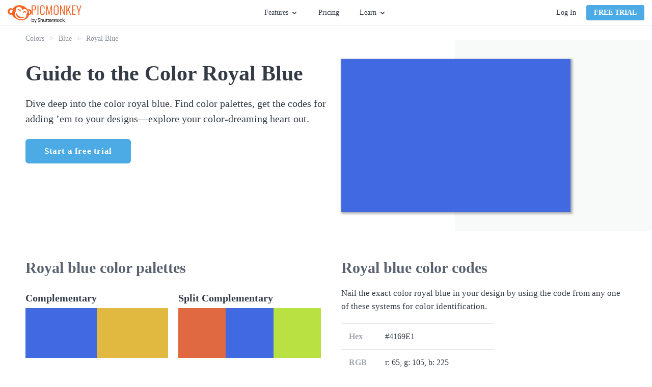

--- FILE ---
content_type: text/html; charset=utf-8
request_url: https://www.picmonkey.com/colors/blue/royal-blue
body_size: 25123
content:
<!DOCTYPE html><html lang="en"><head><meta charSet="utf-8"/><meta http-equiv="x-ua-compatible" content="ie=edge"/><meta name="viewport" content="width=device-width, initial-scale=1, shrink-to-fit=no"/><meta data-react-helmet="true" name="description" content="Researching royal blue? Whether you need exact color numbers, similar colors, or a whole palette to go with it, our guide to royal blue has the answers."/><meta data-react-helmet="true" name="created" content="2026-01-22T20:19:41.821Z"/><meta data-react-helmet="true" name="revision" content="91db036"/><meta data-react-helmet="true" name="pm-env" content="production"/><meta data-react-helmet="true" property="fb:app_id" content="136479813131184"/><meta data-react-helmet="true" property="og:site_name" content="PicMonkey Guide to Color"/><meta data-react-helmet="true" property="og:type" content="article"/><meta data-react-helmet="true" property="og:title" content="Guide to Royal Blue | PicMonkey Guide to Color"/><meta data-react-helmet="true" property="og:description" content="Researching royal blue? Whether you need exact color numbers, similar colors, or a whole palette to go with it, our guide to royal blue has the answers."/><meta data-react-helmet="true" property="og:url" content="https://www.picmonkey.com/colors/blue/royal-blue"/><meta data-react-helmet="true" property="og:image" content="https://cdn-fastly.picmonkey.com/colors/meta/v1/color-facebook.jpg"/><meta data-react-helmet="true" property="article:publisher" content="https://www.facebook.com/pages/PicMonkey/363288993696707"/><meta data-react-helmet="true" property="og:locale" content="en_US"/><meta data-react-helmet="true" name="twitter:card" content="summary_large_image"/><meta data-react-helmet="true" name="twitter:site" content="@PicMonkeyApp"/><meta data-react-helmet="true" name="twitter:creator" content="@PicMonkeyApp"/><meta data-react-helmet="true" name="twitter:domain" content="PicMonkey Guide to Color"/><meta data-react-helmet="true" name="twitter:title" content="Guide to Royal Blue | PicMonkey Guide to Color"/><meta data-react-helmet="true" name="twitter:description" content="Researching royal blue? Whether you need exact color numbers, similar colors, or a whole palette to go with it, our guide to royal blue has the answers."/><meta data-react-helmet="true" name="twitter:image" content="https://cdn-fastly.picmonkey.com/colors/meta/v1/color-twitter.jpg"/><meta data-react-helmet="true" name="apple-itunes-app" content="app-id=1105556534"/><style data-href="https://cdn-fastly.picmonkey.com/component---src-colors-templates-color-page-index-tsx.03ab1dfdd47eef1644f5.css" data-identity="gatsby-global-css">.styles-module--button_blue--b9497,.styles-module--button_primary--c07f2,.styles-module--button_secondary--d1969,.styles-module--button_white--59a7c,.styles-module--button_yellow--45c1d{border:2px solid #fb6222;border-radius:6px;cursor:pointer;display:inline-block;font-size:17px;font-weight:700;padding:7px 40px;text-align:center;text-decoration:none;transition:all .3s ease-in-out}.styles-module--button_create--d294f,.styles-module--button_link_primary_large--6b148,.styles-module--button_primary_small--fa5a8{background-image:none;border:1px solid;border-radius:3px;box-shadow:none;cursor:pointer;display:inline-block;font-size:1.35rem;font-weight:700;line-height:18px;margin-bottom:0;min-width:8rem;text-align:center;text-decoration:none;text-transform:uppercase;touch-action:manipulation;-webkit-user-select:none;user-select:none;vertical-align:middle;white-space:nowrap}.styles-module--button_primary--c07f2{background:#fb6222;color:#fff}.styles-module--button_primary--c07f2:hover{background:#dd5326;border-color:#dd5326}.styles-module--button_primary_small--fa5a8{background:#fb6222;border-radius:4px;color:#fff;padding:5px 14px}.styles-module--button_primary_small--fa5a8:hover{background:#eb5e27;color:#fff}.styles-module--button_secondary--d1969{background:#fff;color:#fb6222}.styles-module--button_secondary--d1969:hover{border-color:#dd5326;color:#dd5326}.styles-module--button_yellow--45c1d{background:#fab117;border-color:#fab117;color:#fff}.styles-module--button_yellow--45c1d:hover{background:#ea9e18;border-color:#ea9e18;color:#fff}.styles-module--button_blue--b9497{background:#4caae4;border-color:#4caae4;color:#fff}.styles-module--button_blue--b9497:hover{background:#3694cd;border-color:#3694cd;color:#fff}.styles-module--button_blue--b9497:active{background-color:#217eb6;border-color:#217eb6;color:#fff}.styles-module--button_white--59a7c,.styles-module--button_white--59a7c:hover{background:transparent;border-color:#fff;color:#fff}.styles-module--button_create--d294f{background:#fff;border-color:#67707c;color:#343b46;font-size:14px;font-weight:400;padding:5px;text-transform:inherit;vertical-align:top;width:130px}.styles-module--button_create--d294f:hover{background:#fff;border-color:#3694cd;color:#3694cd}.styles-module--button_link_primary_large--6b148{background:#fb6222;color:#fff;display:block;margin:0 10px 20px 0;padding:14px 0}.styles-module--disabled--25e56{cursor:not-allowed;opacity:.3;pointer-events:none}.styles-module--checkbox_wrapper--aab07{border:1px solid #b2b2b2;border-radius:2px;cursor:pointer;display:inline-block;float:left;height:20px;margin-right:7px;position:relative;text-align:left;width:20px}.styles-module--checkbox_wrapper--aab07 .styles-module--checkbox--39927{display:none}.styles-module--checkbox_wrapper--aab07.styles-module--checked--a1eec:before{background:url("data:image/svg+xml;charset=utf8,%3Csvg xmlns='http://www.w3.org/2000/svg' viewBox='0 0 20 20'%3E%3Cpath fill='%2343b2cf' d='M7.8 15.8l-5.6-5.6 1.6-1.6 4 4 8.4-8.4 1.6 1.6'/%3E%3C/svg%3E") no-repeat;background-size:contain;content:"";display:block;height:20px;width:20px}.styles-module--link--465b7{cursor:pointer;font-weight:700;text-decoration:none;transition:all .3s ease-in-out}.styles-module--link--465b7.styles-module--orange--9650b{color:#fb6222}.styles-module--link--465b7.styles-module--orange--9650b.styles-module--landing_page--11436:hover:after,.styles-module--link--465b7.styles-module--orange--9650b:hover{color:#dd5326}.styles-module--link--465b7.styles-module--black--91956{color:#343b46}.styles-module--link--465b7.styles-module--black--91956.styles-module--landing_page--11436:hover:after,.styles-module--link--465b7.styles-module--black--91956:hover{color:#59626e}.styles-module--link--465b7.styles-module--white--63340,.styles-module--link--465b7.styles-module--white--63340.styles-module--landing_page--11436:hover:after,.styles-module--link--465b7.styles-module--white--63340:hover{color:#fff}.styles-module--link--465b7:hover{text-decoration:underline}.styles-module--link--465b7.styles-module--landing_page--11436{font-size:13px;letter-spacing:1.56px;line-height:1.85;position:relative;text-decoration:none;text-transform:uppercase}.styles-module--link--465b7.styles-module--landing_page--11436:after{border-style:solid;border-width:0 0 2px;bottom:-3px;content:"";left:0;position:absolute;width:100%}.cookie_consent-module--cookie_consent--566da{background:rgba(68,68,68,.9);bottom:0;display:flex;flex-direction:column;justify-content:center;left:0;overflow:scroll;position:fixed;right:0;text-align:center;top:0;z-index:10000}@media only screen and (max-width:576px)and (orientation:landscape){.cookie_consent-module--cookie_consent--566da{display:block;overflow:scroll}}.cookie_consent-module--dialog--66ba6{background:#fff;border-radius:6px;color:#343b46;margin:0 auto;max-width:365px;padding:40px 30px 30px;position:relative;width:100%}.cookie_consent-module--title--f27bf{color:#575c67;font-size:24px;font-weight:700;line-height:29px}.cookie_consent-module--content--09541{color:#595959;font-size:16px;line-height:1.4;padding:15px 0 0;text-align:center}.cookie_consent-module--consent--82279{font-size:16px;padding-top:22px;text-align:left}.cookie_consent-module--label--47b8d{bottom:5px;font-size:16px;line-height:25px;margin-left:28px;margin-top:3px;position:relative}.cookie_consent-module--submit--01640{margin-top:30px}.cookie_consent-module--submit--01640 a{font-size:16px;min-width:140px;padding:3px 0}@media(min-width:768px){.cookie_consent-module--label--47b8d{margin-top:5px}}.button-module--button_core--42c4b{background-image:none;border:1px solid;border-radius:3px;box-shadow:none;cursor:pointer;display:inline-block;font-size:1.35rem;font-weight:700;line-height:18px;margin-bottom:0;min-width:8rem;text-align:center;text-decoration:none;text-transform:uppercase;touch-action:manipulation;-webkit-user-select:none;user-select:none;vertical-align:middle;white-space:nowrap}.button-module--button_large--5b7c8{border:2px solid;border-radius:6px;font-size:17px;height:48px;letter-spacing:.6px;padding:12px 26px;text-transform:none}.button-module--button_large_primary_xc--c6e34{background-color:#fb6222;border-color:#fb6222;color:#fff}.button-module--button_large_primary_xc--c6e34:hover{background-color:#eb5e27;border-color:#eb5e27}.button-module--button_large_primary_xc--c6e34:active{background-color:#dd5326;border-color:#dd5326}.button-module--button_large_primary_xc--c6e34.button-module--outlined--3f30a{background-color:#fff;color:#fb6222}.button-module--button_large_primary_xc--c6e34.button-module--outlined--3f30a:hover{background-color:#fff;color:#dd5326}.button-module--button_large_primary_xc--c6e34.button-module--outlined--3f30a:active{background-color:#edeef0;color:#dd5326}.button-module--button_glazier_xc--dfbd3{background-color:#4caae4;border-color:#4caae4;color:#fff}.button-module--button_glazier_xc--dfbd3:hover{background-color:#3694cd;border-color:#3694cd}.button-module--button_glazier_xc--dfbd3:active{background-color:#217eb6;border-color:#217eb6}.button-module--button_small_primary_glazier_xc--3eba7{padding:5px 14px}.button-module--button_large_secondary_xc--528b1{background-color:#f8f9f9;border:1px solid #d9dbdf;border-radius:3px;color:#343b46;font-size:16px;font-weight:400;padding:12px 26px;text-transform:none}.button-module--button_large_secondary_xc--528b1:hover{background-color:#edeef0;border-color:#d9dbdf}.button-module--button_large_secondary_xc--528b1:active{background-color:#e2e4e7;border-color:#d9dbdf}.button-module--button_create--cb44a{background-color:#fff;border-color:#67707c;color:#343b46;font-size:14px;font-weight:400;letter-spacing:normal;padding:5px;text-transform:none;vertical-align:top;width:108px}.button-module--button_create--cb44a:hover{background-color:#fff;border-color:#3694cd;color:#3694cd}.button-module--button_small_primary--f09b1{background:#fb6222;color:#fff;padding:5px 14px}.button-module--link_large_primary--c1f54{background:#fb6222;color:#fff;display:block;margin:0 10px 20px 0;padding:14px 0}.button-module--button_large_primary--2d623{background:#fb6222;color:#fff;height:40px;padding:9px 14px 11px}.button-module--blog_button_core--82da3{background-color:#fab117;background-image:none;border:0;border-color:#fab117;border-radius:6px;color:#fff;cursor:pointer;display:inline-block;font-size:1.7rem;font-weight:700;height:auto;letter-spacing:.6px;line-height:2rem;margin:0 10px 20px 0;max-width:100%;padding:14px 26px;position:relative;text-decoration:none;text-shadow:none;transition:all .3s ease-out;vertical-align:middle}.button-module--button_blog--66fd5{background-color:#fab117;border-color:#fab117;color:#fff}.button-module--button_blog_orange--5cbb8{background:#fb6222;border-color:#fff;color:#fff}.button-module--button_blog_orange_outlined--f3faa{background:transparent;border:2px solid #fb6222;color:#fb6222}.button-module--button_plans_page_switch_period--c8e5d{border:none;color:#4caae4;font-size:16px;font-weight:700;padding:6px 0;text-transform:none}.button-module--button_plans_page_switch_period--c8e5d:hover{text-decoration:underline}.styles-module--positioner--1b40c{position:absolute}.styles-module--container--d0849{min-width:160px;overflow:hidden;text-align:left}.styles-module--container--d0849.styles-module--narrow_container--ec02a{min-width:120px;width:120px}.styles-module--context_menu_container--0d3fa{min-width:0;overflow:visible}.styles-module--list--c0c45{background-color:#fff;border:1px solid #d9dbdf;box-shadow:2px 2px 5px rgba(0,0,0,.33);min-width:160px;transition-duration:.15s;transition-property:transform,opacity;transition-timing-function:ease}.styles-module--list--c0c45.styles-module--dropdown--50d01,.styles-module--list--c0c45.styles-module--dropdown_light--3dcf4{border-top:2px solid #4caae4;padding-bottom:0}.styles-module--list--c0c45.styles-module--dropdown_light--3dcf4{border-width:1px}.styles-module--list--c0c45.styles-module--context_menu--b97ae{border:1px solid #b9bdc4;box-shadow:0 2px 4px 0 rgba(0,0,0,.3);min-width:0;padding:0}.styles-module--list--c0c45.styles-module--slide_right--643b9{background:#343b46;border:0;bottom:0;height:100%;left:0;padding:20px 20px 15px;position:absolute;right:0;width:0}.styles-module--list--c0c45.styles-module--slideup--7e7c7{border-bottom:2px solid #4caae4;min-width:120px;padding:0;position:absolute}.styles-module--open--9035b .styles-module--list--c0c45{opacity:1;transform:translate(0)}.styles-module--open--9035b .styles-module--list--c0c45.styles-module--slide_right--643b9{height:100%;width:255px}.styles-module--open--9035b .styles-module--list--c0c45.styles-module--slideup--7e7c7{height:auto;width:100%}.styles-module--open--9035b.styles-module--anchored_top--3ccf1 .styles-module--list--c0c45{border-top:1px solid #d9dbdf}.styles-module--open--9035b.styles-module--anchored_top--3ccf1 .styles-module--list--c0c45.styles-module--dropdown--50d01{border-bottom:2px solid #4caae4}.styles-module--open--9035b.styles-module--anchored_top--3ccf1 .styles-module--list--c0c45.styles-module--dropdown_light--3dcf4{border-bottom:1px solid #4caae4}.styles-module--closed--9a6a8 .styles-module--list--c0c45{opacity:0}.styles-module--closed--9a6a8.styles-module--anchored_bottom--1163e .styles-module--list--c0c45:not(.styles-module--slideup--7e7c7){transform:translateY(-110%)}.styles-module--closed--9a6a8.styles-module--anchored_top--3ccf1 .styles-module--list--c0c45{transform:translateY(110%)}.styles-module--list_title--4af77{background-color:#fff;height:26px;justify-content:space-between;line-height:20px;line-height:26px;padding-left:10px;padding-right:10px;padding-top:0}.styles-module--list_item--bc32b,.styles-module--list_title--4af77{align-items:center;display:flex;font-family:Lato,"sans-serif";font-size:14px;font-style:normal;font-weight:400;white-space:nowrap}.styles-module--list_item--bc32b{fill:#343b46;color:#343b46;cursor:pointer;height:36px;line-height:20px;padding:10px 15px}.styles-module--list_item--bc32b:last-of-type{height:41px;padding-bottom:15px}.styles-module--list_item--bc32b.styles-module--zoom_percent--6c13b{font-family:Lato,"sans-serif";font-size:14px;font-style:normal;font-weight:400;line-height:20px;padding:10px 27px 10px 25px}.styles-module--list_item--bc32b svg{height:30px;margin-left:0;margin-right:10px;vertical-align:middle;width:30px}.styles-module--list_item--bc32b span{margin-left:10px;vertical-align:middle}.styles-module--list_item--bc32b.styles-module--active--37a52,.styles-module--list_item--bc32b.styles-module--active--37a52:active,.styles-module--list_item--bc32b.styles-module--active--37a52:hover{background-color:#eff9ff}.styles-module--list_item--bc32b.styles-module--hover--ec4c8:hover{background-color:#edeef0}.styles-module--list_item--bc32b:active{background-color:#e2e4e7}.styles-module--list_item--bc32b.styles-module--highlight--c5159{color:#fb6222;font-weight:700}.styles-module--list_item--bc32b.styles-module--disabled--fcea2:active,.styles-module--list_item--bc32b.styles-module--disabled--fcea2:hover{background-color:#fff}.styles-module--list_item--bc32b.styles-module--disabled--fcea2{fill:#b9bdc4;background-color:transparent;border-color:transparent;color:#b9bdc4;cursor:default}.styles-module--list_item--bc32b.styles-module--disabled--fcea2.styles-module--hover--ec4c8:hover,.styles-module--list_item--bc32b.styles-module--disabled--fcea2:active{fill:#b9bdc4;background-color:#edeef0;border-color:#edeef0;color:#b9bdc4}.styles-module--menu_separator--24586{background:#e2e4e7;height:1px}.styles-module--bottom--59624{bottom:0;position:absolute;width:100%}.styles-module--nested_menu_header--1b3cf{align-items:center;background-color:#f8f9f9;border-bottom:1px solid #e2e4e7;display:flex;font-family:Lato,"sans-serif";font-size:12px;font-style:normal;font-weight:700;height:36px;line-height:16px;text-transform:uppercase}.styles-module--nested_menu_header--1b3cf .styles-module--go_back_icon--c2c30{fill:#474f5b;cursor:pointer;height:30px;width:30px}.styles-module--nested_menu_header--1b3cf span{color:#67707c}.anchor_positioner-module--positioner--d96dd{position:absolute}.backdrop-module--backdrop--09a50{bottom:0;left:0;position:fixed;right:0;top:0}.backdrop-module--backdrop--09a50.backdrop-module--editor_modal_backdrop--a0f5e{align-items:center;display:flex}.backdrop-module--backdrop--09a50.backdrop-module--layer_modal--c6c71{overflow:auto;transition:opacity .25s ease;z-index:10000}.backdrop-module--backdrop--09a50.backdrop-module--layer_modal--c6c71.backdrop-module--above_editor_modal--915ba{z-index:620}.backdrop-module--backdrop--09a50.backdrop-module--layer_modal--c6c71.backdrop-module--visible--43f3b{opacity:1}.backdrop-module--backdrop--09a50.backdrop-module--layer_modal--c6c71.backdrop-module--hidden--6ac21{opacity:0}.backdrop-module--backdrop--09a50.backdrop-module--layer_dropdown--91bf1{z-index:500}.backdrop-module--backdrop--09a50.backdrop-module--layer_popover--0b731{z-index:400}.backdrop-module--backdrop--09a50.backdrop-module--layer_eyedropper--03c30{z-index:700}.backdrop-module--backdrop--09a50.backdrop-module--layer_coachmark--d822d{z-index:8900}.backdrop-module--backdrop--09a50.backdrop-module--color_transparent--615e0{background:transparent}.backdrop-module--backdrop--09a50.backdrop-module--color_translucent--3b924{background:hsla(180,8%,97%,.95)}.backdrop-module--backdrop--09a50.backdrop-module--disabled--238af{position:static}.backdrop-module--backdrop--09a50.backdrop-module--use_portal--d4003{z-index:500}.backdrop-module--click_away--9907e{bottom:0;left:0;position:fixed;right:0;top:0}.backdrop-module--click_away--9907e.backdrop-module--disabled--238af{position:static}.backdrop-module--click_away--9907e.backdrop-module--above_editor_modal--915ba{z-index:620}body.mobile .backdrop-module--backdrop--09a50.backdrop-module--color_translucent--3b924{background:rgba(52,59,70,.95)}.nav_menu-module--menu_button--b1ef2{display:flex;font-family:Lato,"sans-serif";font-size:14px;font-style:normal;font-weight:400;height:30px;line-height:20px;line-height:30px}.nav_menu-module--menu_button--b1ef2.nav_menu-module--open--65fc8,.nav_menu-module--menu_button--b1ef2:hover{fill:#3694cd;color:#3694cd;cursor:pointer}.nav_menu-module--menu_button--b1ef2.nav_menu-module--open--65fc8 .nav_menu-module--caret--4e8dc,.nav_menu-module--menu_button--b1ef2:hover .nav_menu-module--caret--4e8dc{fill:#3694cd}.nav_menu-module--menu_button--b1ef2.nav_menu-module--open--65fc8 .nav_menu-module--caret--4e8dc{transform:rotate(180deg)}.nav_menu-module--caret--4e8dc{fill:#343b46;margin:11px 0 0 5px;transition:transform 325ms ease}.nav_menu-module--menu_item--4c32e{width:180px}.nav_menu-module--menu_list_hidden--cc61e{display:none}.account-module--account--3468f{display:flex;position:relative}.account-module--dropdown_large--e90d6{align-items:center;display:flex;justify-content:center;position:relative}.account-module--username--841fb{cursor:pointer;font-size:14px;font-style:normal;font-weight:400;margin-left:20px;margin-right:5px;max-width:140px;overflow:hidden;text-overflow:ellipsis;white-space:nowrap}.account-module--caret--6c390{margin-top:1px;transition:transform 325ms ease}.account-module--dropdown_open--074b1 .account-module--caret--6c390{transform:rotate(-180deg)}.account-module--bar_separator--8542b{background-color:#d9dbdf;margin:0 20px;width:1px}.account-module--login_link--c7c7a{color:#343b46;cursor:pointer;font-size:14px;font-style:normal;font-weight:400;margin:0 20px 0 0;text-decoration:none;transition:all .1s ease-in;white-space:nowrap}.account-module--login_link--c7c7a:hover{color:#4caae4}.google_one_tap_login-module--one_tap_login_container--5f786{height:0;position:fixed;right:400px;top:50px;width:0;z-index:9999}.google_one_tap_login-module--one_tap_login_container--5f786.google_one_tap_login-module--with_banner--0f010{top:90px}.avatar-module--avatar--bb43e{border:1px solid #b9bdc4;border-radius:50%;display:block;height:25px;margin-right:0;width:25px}.avatar-module--avatar--bb43e.avatar-module--avatar_variant_large--b39d3{height:50px;width:50px}.avatar-module--avatar_empty--530d3{align-items:center;border:1px solid #343b46;border-radius:50%;color:#343b46;cursor:pointer;display:flex;font-size:1.4rem;height:25px;justify-content:center;text-decoration:none;width:25px}.avatar-module--avatar_empty--530d3.avatar-module--avatar_variant_large--b39d3{border:3px solid #67707c;color:#67707c;font-size:3rem;height:50px;width:50px}.overlay_nav-module--overlay_container--8a357{background:rgba(52,59,70,.6);height:100vh;left:0;overflow:hidden;position:fixed;top:0;transform-origin:top right;transition-duration:.15s;transition-property:transform,opacity;transition-timing-function:ease;width:100vw;will-change:transform,opacity;z-index:7000}.overlay_nav-module--overlay_container--8a357.overlay_nav-module--overlay_container_closed--a80bd{opacity:0;pointer-events:none;transform:scale(.5) translateX(100%)}.overlay_nav-module--overlay_container--8a357.overlay_nav-module--overlay_container_open--9198a{opacity:1;pointer-events:auto;transform:none}.overlay_nav-module--overlay_container--8a357 .overlay_nav-module--overlay_contents_container--d746f{background:#f8f9f9;height:100%;overflow-y:auto;position:absolute;right:0;top:0;width:300px}.overlay_nav-module--overlay_contents--8d69f{margin:40px 20px 20px}.overlay_nav-module--close_icon--c1275{stroke:#343b46!important;position:absolute;right:20px;top:15px}.overlay_nav-module--divider--5db1d{background-color:#d9dbdf;border:0;height:1px;margin-bottom:20px;margin-top:20px}.overlay_nav-module--section--95083{margin-bottom:20px;margin-top:20px}a.overlay_nav-module--trial_button--e2ab7{border:none;display:block;font-family:Lato,"sans-serif";font-size:16px;font-style:normal;font-weight:700;line-height:22px;margin-bottom:20px;text-align:center;text-transform:none}.overlay_nav-module--avatar--1a33c{border-radius:50%;color:inherit;overflow:hidden;text-decoration:none}.overlay_nav-module--avatar--1a33c .overlay_nav-module--profile_image--9f008{border:1px solid #b9bdc4;border-radius:50%;display:block}.overlay_nav-module--overlay_link--5ec2e{text-decoration:none}.overlay_nav-module--overlay_link_container--565dc{align-items:center;display:flex;margin:5px 0 5px 20px}.overlay_nav-module--overlay_link_link--3153a{color:#343b46;font-family:Lato,"sans-serif";font-size:16px;font-style:normal;font-weight:400;height:30px;line-height:22px;line-height:30px;text-decoration:none}.overlay_nav-module--overlay_link_link--3153a.overlay_nav-module--active--776d0{color:#4caae4}.overlay_nav-module--overlay_expand_control--5750a{align-items:center;display:flex;margin-left:0}.overlay_nav-module--overlay_caret--716ec{fill:#343b46;margin-right:5px;transition:transform .25s ease}.overlay_nav-module--overlay_caret--716ec.overlay_nav-module--overlay_caret_collapsed--17ff2{transform:rotate(-90deg)}.overlay_nav-module--overlay_caret--716ec.overlay_nav-module--overlay_caret_expanded--dd694{transform:rotate(0)}.overlay_nav-module--overlay_link_icon--9b864{border-radius:4px;box-shadow:1px 1px 1px #edeef0;height:40px;margin-right:10px;overflow:hidden;width:40px}.overlay_nav-module--overlay_link_icon--9b864 svg{height:40px;width:40px}.overlay_nav-module--overlay_sublinks--1e68f{padding-left:20px;transition:all .25s ease}.overlay_nav-module--overlay_sublinks--1e68f.overlay_nav-module--overlay_sublinks_collapsed--a0dfa{display:none;height:0;opacity:0}.overlay_nav-module--overlay_sublinks--1e68f.overlay_nav-module--overlay_sublinks_expanded--e53ac{opacity:1}.overlay_nav-module--overlay_sublinks--1e68f hr{border-color:#d9dbdf;margin:0 0 0 10px}.overlay_nav-module--overlay_account--7377a{display:flex}.overlay_nav-module--overlay_avatar--0466b{margin:0 10px 0 15px}.overlay_nav-module--overlay_greeting--47095{color:#343b46;padding-top:15px;word-break:break-word}.banner-module--banner--003aa,.overlay_nav-module--overlay_greeting--47095{font-family:Lato,"sans-serif";font-size:16px;font-style:normal;font-weight:400;line-height:22px}.banner-module--banner--003aa{align-items:center;background:#4caae4;color:#fff;display:flex;flex-shrink:0;height:40px;justify-content:center}.banner-module--banner--003aa.banner-module--small--12c30{font-family:Lato,"sans-serif";font-size:14px;font-style:normal;font-weight:400;line-height:20px}.banner-module--banner--003aa.banner-module--error--5f0c0{background:#e74c3c}.banner-module--banner--003aa.banner-module--popover--edfb9{left:0;position:absolute;right:0;top:0;transform:translateY(-100%);transition:transform .25s ease-out;z-index:101}.banner-module--banner--003aa.banner-module--popover--edfb9.banner-module--show--5c1a9{transform:translateY(0)}.banner-module--banner--003aa .banner-module--error_icon--32c75 path,.banner-module--banner--003aa .banner-module--info_icon--bb1be path:nth-of-type(2){fill:#fff}.banner-module--banner--003aa .banner-module--info_icon--bb1be path:nth-of-type(3){fill:#4caae4}.banner-module--banner--003aa .banner-module--text--2f509{margin-right:12px}.banner-module--banner--003aa .banner-module--text--2f509 a{color:#fff}.banner-module--banner--003aa .banner-module--close--32846{fill:#fff;cursor:pointer;position:absolute;right:15px}.banner-module--link--331a6{cursor:pointer;font-weight:700;margin-left:5px;text-decoration:underline}body.mobile .banner-module--banner--003aa{height:80px}body.mobile .banner-module--banner--003aa .banner-module--info_icon--bb1be{flex:1 1}body.mobile .banner-module--banner--003aa .banner-module--text--2f509{flex:5 1;font-size:14px;line-height:1.25;text-align:center}body.mobile .banner-module--banner--003aa .banner-module--close--32846{flex:1 1;position:static;right:auto}body.desktop .banner-module--banner--003aa.banner-module--small--12c30 .banner-module--info_icon--bb1be{height:30px;margin:0 10px 0 0;width:30px}body.desktop .banner-module--banner--003aa.banner-module--small--12c30 .banner-module--close--32846{height:26px;right:7px;width:26px}.styles-module--navigation_placeholder--56469{background:#fff;border-bottom:1px solid #edeef0;height:51px}.styles-module--navigation_placeholder--56469.styles-module--maintenance_banner_offset--f0bb5{margin-top:40px}.styles-module--navigation_container--fda07{background:#fff;height:51px;position:relative}.styles-module--navigation_container--fda07.styles-module--navigation_container_inline--a37d4{border-bottom:1px solid #edeef0}.styles-module--navigation_container--fda07.styles-module--navigation_container_sticky--8d946{position:fixed;top:0;width:100%;z-index:200}.styles-module--navigation_container--fda07.styles-module--maintenance_banner_offset--f0bb5{top:40px}.styles-module--navigation--f0c5d{background:#fff;border-bottom:1px solid #edeef0;display:flex;flex-direction:row;height:51px;justify-content:space-between;left:0;padding:0 15px;position:absolute;right:0;top:0;z-index:7000}.styles-module--nav_left--fd4d0{align-items:center;display:flex;flex-grow:1;flex-shrink:1;justify-content:flex-start}@media(min-width:576px){.styles-module--nav_left--fd4d0{min-width:33%;padding-right:10px}}@media(min-width:768px){.styles-module--nav_left--fd4d0{padding-right:20px}}.styles-module--logo--9a1e8{align-items:center;column-gap:5px;display:flex;margin-right:5px}@media(min-width:576px){.styles-module--logo--9a1e8{margin-right:5px}}@media(min-width:820px){.styles-module--logo--9a1e8{margin-right:25px}}.styles-module--picmonkey_logo--ef998{fill:#fb6222;display:block}.styles-module--picmonkey_text--a64ca{fill:#fb6222;display:block;margin-top:5px}@media(min-width:576px){.styles-module--picmonkey_text--a64ca{display:none}}@media(min-width:820px){.styles-module--picmonkey_text--a64ca{display:block}}.styles-module--create_button--bfb2c{display:none}@media(min-width:576px){.styles-module--create_button--bfb2c{display:block}}.styles-module--nav_center--d4992{display:none;flex-grow:0;flex-shrink:0}@media(min-width:576px){.styles-module--nav_center--d4992{display:block}}.styles-module--nav_center--d4992 ul{align-items:center;display:flex;flex:1 1;height:100%;justify-content:center;list-style:none}.styles-module--nav_center--d4992 li{display:flex;font-size:inherit;line-height:inherit}.styles-module--nav_center--d4992 ul{margin:0;padding:0}.styles-module--nav_center--d4992 li{margin:0 15px;padding:0}@media(min-width:992px){.styles-module--nav_center--d4992 li{margin:0 20px}}.styles-module--nav_center--d4992 a{color:#343b46;cursor:pointer;font-size:14px;font-style:normal;font-weight:400;text-decoration:none;transition:all .2s ease-in-out}.styles-module--nav_center--d4992 a:hover{color:#4caae4}.styles-module--nav_center--d4992 li:last-of-type a{margin-right:0}.styles-module--nav_right--573bf{align-items:center;background:#fff;color:#343b46;display:none;flex-grow:1;flex-shrink:1;justify-content:flex-end;padding-left:20px}@media(min-width:768px){.styles-module--nav_right--573bf{min-width:33%}}@media(min-width:576px){.styles-module--nav_right--573bf{display:flex}}.styles-module--nav_hamburger--5ce6c{align-items:center;display:flex;flex-grow:0;flex-shrink:0;justify-content:flex-end;padding-right:10px}@media(min-width:576px){.styles-module--nav_hamburger--5ce6c{display:none}}.styles-module--nav_hamburger--5ce6c .styles-module--hamburger_icon--deb3c{fill:#343b46;display:block;height:24px;width:24px}.styles-module--banner_container--6d65a{width:100%}.styles-module--banner_container--6d65a.styles-module--sticky_banner_container--150bd{position:fixed;top:0;z-index:200}body.mobile .styles-module--navigation_placeholder--56469.styles-module--maintenance_banner_offset--f0bb5{margin-top:80px}body.mobile .styles-module--navigation_container--fda07.styles-module--maintenance_banner_offset--f0bb5{top:80px}.styles-module--footer--9953f{background:#2e343e;padding:60px 0}.styles-module--footer_content--6c2fe{line-height:22px;margin:0 auto;position:relative}@media(min-width:0px){.styles-module--footer_content--6c2fe{width:90%}}@media(min-width:576px){.styles-module--footer_content--6c2fe{width:532px}}@media(min-width:768px){.styles-module--footer_content--6c2fe{width:748px}}@media(min-width:992px){.styles-module--footer_content--6c2fe{width:964px}}@media(min-width:1200px){.styles-module--footer_content--6c2fe{width:1180px}}@media(min-width:992px){.styles-module--footer_content--6c2fe{display:flex;flex-direction:row-reverse;justify-content:space-between}}@media(min-width:768px){.styles-module--nav_blocks_container--68bd4{margin:0 -20px}}@media(min-width:1200px){.styles-module--nav_blocks_container--68bd4{margin:0 -40px}}.styles-module--navigation--1f36c{display:block;margin-right:0;margin-top:40px;text-align:center;width:100%}.styles-module--navigation--1f36c.styles-module--hide_on_xs--e7058{display:none}@media(min-width:576px){.styles-module--navigation--1f36c.styles-module--hide_on_xs--e7058{display:block}}@media(min-width:768px){.styles-module--navigation--1f36c{display:inline-block;margin:0 20px;text-align:left;vertical-align:top;width:auto}.styles-module--navigation--1f36c.styles-module--hide_on_xs--e7058{display:inline-block}}@media(min-width:1200px){.styles-module--navigation--1f36c{margin:0 40px}}.styles-module--nav_list--2e5d1{list-style:none;margin:0;padding:0}.styles-module--nav_list--2e5d1 .styles-module--headline--62fdb{color:#c2c6cc;font-size:16px;font-weight:700;padding-bottom:15px;text-transform:uppercase}.styles-module--navigation_item--768e2{color:#c2c6cc;font-size:16px;margin-bottom:0;padding-bottom:18px}.styles-module--navigation_item--768e2 .styles-module--link--de4a5{color:#c2c6cc;text-decoration:none}.styles-module--navigation_item--768e2 .styles-module--link--de4a5:hover{color:#4caae4}.styles-module--social_navigation--2779f{margin:0 auto;text-align:center;width:280px}@media(min-width:576px){.styles-module--social_navigation--2779f{width:532px}}@media(min-width:992px){.styles-module--social_navigation--2779f{margin:0 -20px;text-align:right;width:280px}}.styles-module--icon_wrapper--fd0a4{align-items:center;border:2px solid #c2c6cc;border-radius:50%;display:inline-flex;height:48px;justify-content:center;margin:0 20px 42px;vertical-align:top;width:48px}.styles-module--icon_wrapper--fd0a4:hover{background-color:#4caae4;border-color:#4caae4}.styles-module--icon_wrapper--fd0a4:hover svg{fill:#fff}.styles-module--icon_wrapper--fd0a4 svg{fill:#c2c6cc;display:block;height:26px;overflow:hidden}.styles-module--icon_wrapper--fd0a4 .styles-module--small_icon--c9cfd{height:20px}.styles-module--horizontal_navigation--5e177{color:#67707c;font-size:16px;letter-spacing:.5px;padding:40px 0 30px;text-align:center}.page_container-module--page_content_container_default--8a854{position:relative;z-index:199}.breadcrumbs_nav-module--container--daf18{font-family:Lato,"sans-serif";font-size:14px;font-style:normal;font-weight:400;line-height:20px;margin:15px auto;position:relative}@media(min-width:0px){.breadcrumbs_nav-module--container--daf18{width:90%}}@media(min-width:576px){.breadcrumbs_nav-module--container--daf18{width:532px}}@media(min-width:768px){.breadcrumbs_nav-module--container--daf18{width:748px}}@media(min-width:992px){.breadcrumbs_nav-module--container--daf18{width:964px}}@media(min-width:1200px){.breadcrumbs_nav-module--container--daf18{width:1180px}}.breadcrumbs_nav-module--container--daf18 a{color:#8c939e;cursor:pointer;text-decoration:none}.breadcrumbs_nav-module--container--daf18 a:hover{color:#3694cd}.breadcrumbs_nav-module--container--daf18 a:active{color:#217eb6}.breadcrumbs_nav-module--container--daf18 .breadcrumbs_nav-module--name--09990{color:#8c939e;cursor:text}.breadcrumbs_nav-module--container--daf18 .breadcrumbs_nav-module--separator--4c4dd{color:#b9bdc4;font-family:Lato,"sans-serif";font-size:14px;font-style:normal;font-weight:400;line-height:20px;margin:0 10px}.why_block-module--why_block--ae0ae{margin:0 auto 60px;position:relative}@media(min-width:0px){.why_block-module--why_block--ae0ae{width:90%}}@media(min-width:576px){.why_block-module--why_block--ae0ae{width:532px}}@media(min-width:768px){.why_block-module--why_block--ae0ae{width:748px}}@media(min-width:992px){.why_block-module--why_block--ae0ae{width:964px}}@media(min-width:1200px){.why_block-module--why_block--ae0ae{width:1180px}}@media(min-width:576px){.why_block-module--why_block--ae0ae{margin-bottom:80px}}@media(min-width:768px){.why_block-module--why_block--ae0ae{margin-bottom:100px}}.why_block-module--why_block--ae0ae h2{font-size:27px;font-weight:700;line-height:36px;margin-bottom:0;margin-top:-7px}@media(min-width:576px){.why_block-module--why_block--ae0ae h2{font-size:30px;line-height:45px;margin-top:-13px}}@media(min-width:992px){.why_block-module--why_block--ae0ae h2{font-size:30px;line-height:45px;margin-top:-13px}}.why_block-module--blurbs_container--e222c{margin:0 -20px 20px;padding:40px 0 0}@media(min-width:576px){.why_block-module--blurbs_container--e222c{margin:0 -20px 25px}}@media(min-width:768px){.why_block-module--blurbs_container--e222c{display:flex;justify-content:space-between;margin:0 -20px;padding:30px 0 0}}.why_block-module--blurb--561c6{padding:0 20px 40px}@media(min-width:576px){.why_block-module--blurb--561c6{padding:0 20px 55px;width:532px}}@media(min-width:768px){.why_block-module--blurb--561c6{padding:0 20px;width:249.3333333333px}}@media(min-width:992px){.why_block-module--blurb--561c6{width:321.3333333333px}}@media(min-width:1200px){.why_block-module--blurb--561c6{width:393.3333333333px}}.why_block-module--blurb--561c6 h3{font-size:20px;font-weight:700;line-height:30px;margin-bottom:0;margin-top:-8px;white-space:nowrap}.why_block-module--blurb_text--41baf{color:#343b46;font-size:17px;line-height:26px;margin:5px 0 0}@media(min-width:576px){.why_block-module--blurb_text--41baf{margin-top:10px}}@media(min-width:768px){.why_block-module--blurb_text--41baf{margin-top:15px}}.color_swatch-module--swatch_container--cd376{overflow:hidden;position:relative}.color_swatch-module--swatch_container--cd376.color_swatch-module--width_fixed--4aad0{flex-grow:0}.color_swatch-module--swatch_container--cd376.color_swatch-module--width_flex--724eb{flex-grow:1}.color_swatch-module--swatch_container--cd376.color_swatch-module--border_plain--af4d1{border:none;margin-bottom:0;margin-right:0}.color_swatch-module--swatch_container--cd376.color_swatch-module--border_plain--af4d1.color_swatch-module--width_fixed--4aad0{width:45vw}@media(min-width:576px){.color_swatch-module--swatch_container--cd376.color_swatch-module--border_plain--af4d1.color_swatch-module--width_fixed--4aad0{width:266px}}@media(min-width:768px){.color_swatch-module--swatch_container--cd376.color_swatch-module--border_plain--af4d1.color_swatch-module--width_fixed--4aad0{width:187px}}@media(min-width:992px){.color_swatch-module--swatch_container--cd376.color_swatch-module--border_plain--af4d1.color_swatch-module--width_fixed--4aad0{width:241px}}@media(min-width:1200px){.color_swatch-module--swatch_container--cd376.color_swatch-module--border_plain--af4d1.color_swatch-module--width_fixed--4aad0{width:295px}}.color_swatch-module--swatch_container--cd376.color_swatch-module--border_plain--af4d1.color_swatch-module--height_short--9f05f{height:15vw}@media(min-width:576px){.color_swatch-module--swatch_container--cd376.color_swatch-module--border_plain--af4d1.color_swatch-module--height_short--9f05f{height:88.6666666667px}}@media(min-width:768px){.color_swatch-module--swatch_container--cd376.color_swatch-module--border_plain--af4d1.color_swatch-module--height_short--9f05f{height:62.3333333333px}}@media(min-width:992px){.color_swatch-module--swatch_container--cd376.color_swatch-module--border_plain--af4d1.color_swatch-module--height_short--9f05f{height:80.3333333333px}}@media(min-width:1200px){.color_swatch-module--swatch_container--cd376.color_swatch-module--border_plain--af4d1.color_swatch-module--height_short--9f05f{height:98.3333333333px}}.color_swatch-module--swatch_container--cd376.color_swatch-module--border_plain--af4d1.color_swatch-module--height_tall--51b58{height:36vw}@media(min-width:576px){.color_swatch-module--swatch_container--cd376.color_swatch-module--border_plain--af4d1.color_swatch-module--height_tall--51b58{height:212.8px}}@media(min-width:768px){.color_swatch-module--swatch_container--cd376.color_swatch-module--border_plain--af4d1.color_swatch-module--height_tall--51b58{height:149.6px}}@media(min-width:992px){.color_swatch-module--swatch_container--cd376.color_swatch-module--border_plain--af4d1.color_swatch-module--height_tall--51b58{height:192.8px}}@media(min-width:1200px){.color_swatch-module--swatch_container--cd376.color_swatch-module--border_plain--af4d1.color_swatch-module--height_tall--51b58{height:236px}}.color_swatch-module--swatch_container--cd376.color_swatch-module--border_bordered--0fdad{border:1px solid #d9dbdf;margin-bottom:-1px;margin-right:-1px}@media(min-width:768px){.color_swatch-module--swatch_container--cd376.color_swatch-module--border_bordered--0fdad{margin-bottom:0}}.color_swatch-module--swatch_container--cd376.color_swatch-module--border_bordered--0fdad.color_swatch-module--width_fixed--4aad0{width:calc(45vw - 2px)}@media(min-width:576px){.color_swatch-module--swatch_container--cd376.color_swatch-module--border_bordered--0fdad.color_swatch-module--width_fixed--4aad0{width:264px}}@media(min-width:768px){.color_swatch-module--swatch_container--cd376.color_swatch-module--border_bordered--0fdad.color_swatch-module--width_fixed--4aad0{width:185px}}@media(min-width:992px){.color_swatch-module--swatch_container--cd376.color_swatch-module--border_bordered--0fdad.color_swatch-module--width_fixed--4aad0{width:239px}}@media(min-width:1200px){.color_swatch-module--swatch_container--cd376.color_swatch-module--border_bordered--0fdad.color_swatch-module--width_fixed--4aad0{width:293px}}.color_swatch-module--swatch_container--cd376.color_swatch-module--border_bordered--0fdad.color_swatch-module--height_short--9f05f{height:calc(15vw - 2px)}@media(min-width:576px){.color_swatch-module--swatch_container--cd376.color_swatch-module--border_bordered--0fdad.color_swatch-module--height_short--9f05f{height:86.66667px}}@media(min-width:768px){.color_swatch-module--swatch_container--cd376.color_swatch-module--border_bordered--0fdad.color_swatch-module--height_short--9f05f{height:60.33333px}}@media(min-width:992px){.color_swatch-module--swatch_container--cd376.color_swatch-module--border_bordered--0fdad.color_swatch-module--height_short--9f05f{height:78.33333px}}@media(min-width:1200px){.color_swatch-module--swatch_container--cd376.color_swatch-module--border_bordered--0fdad.color_swatch-module--height_short--9f05f{height:96.33333px}}.color_swatch-module--swatch_container--cd376.color_swatch-module--border_bordered--0fdad.color_swatch-module--height_tall--51b58{height:calc(36vw - 2px)}@media(min-width:576px){.color_swatch-module--swatch_container--cd376.color_swatch-module--border_bordered--0fdad.color_swatch-module--height_tall--51b58{height:210.8px}}@media(min-width:768px){.color_swatch-module--swatch_container--cd376.color_swatch-module--border_bordered--0fdad.color_swatch-module--height_tall--51b58{height:147.6px}}@media(min-width:992px){.color_swatch-module--swatch_container--cd376.color_swatch-module--border_bordered--0fdad.color_swatch-module--height_tall--51b58{height:190.8px}}@media(min-width:1200px){.color_swatch-module--swatch_container--cd376.color_swatch-module--border_bordered--0fdad.color_swatch-module--height_tall--51b58{height:234px}}.color_swatch-module--swatch_container--cd376 .color_swatch-module--children--c3c8b{opacity:0;transition:opacity .3s ease}.color_swatch-module--swatch_container--cd376:hover{overflow:visible}.color_swatch-module--swatch_container--cd376:hover .color_swatch-module--children--c3c8b{opacity:1}.color_swatch_label-module--color_swatch_label--77f51{bottom:20px;position:absolute;right:20px;text-align:right}.color_swatch_label-module--color_swatch_label--77f51 .color_swatch_label-module--primary_text--deefe.color_swatch_label-module--weight_regular--31ff3{font-weight:400}.color_swatch_label-module--color_swatch_label--77f51 .color_swatch_label-module--primary_text--deefe.color_swatch_label-module--weight_bold--24aa0{font-weight:700}.color_swatch_label-module--color_swatch_label--77f51 .color_swatch_label-module--secondary_text--5d3e7{font-weight:400}.color_swatch_label-module--color_swatch_label--77f51 .color_swatch_label-module--color_lite--9cb65{color:#f8f9f9}.color_swatch_label-module--color_swatch_label--77f51 .color_swatch_label-module--color_dark--787f3{color:#343b46}.color_category_section-module--category_section--2d3da{margin:0 auto 60px;position:relative}@media(min-width:0px){.color_category_section-module--category_section--2d3da{width:90%}}@media(min-width:576px){.color_category_section-module--category_section--2d3da{width:532px}}@media(min-width:768px){.color_category_section-module--category_section--2d3da{width:748px}}@media(min-width:992px){.color_category_section-module--category_section--2d3da{width:964px}}@media(min-width:1200px){.color_category_section-module--category_section--2d3da{width:1180px}}@media(min-width:576px){.color_category_section-module--category_section--2d3da{margin-bottom:80px}}@media(min-width:768px){.color_category_section-module--category_section--2d3da{margin-bottom:100px}}.color_category_section-module--category_heading--aba2e{font-size:27px;font-weight:700;line-height:36px;margin-bottom:0;margin-top:-7px;text-align:center}@media(min-width:576px){.color_category_section-module--category_heading--aba2e{font-size:30px;line-height:45px;margin-top:-13px}}@media(min-width:992px){.color_category_section-module--category_heading--aba2e{font-size:30px;line-height:45px;margin-top:-13px}}@media(min-width:576px){.color_category_section-module--category_heading--aba2e{text-align:left}}.color_category_section-module--category_link--71bba{color:#fb6222;display:block;font-size:13px;font-weight:700;letter-spacing:1.5px;line-height:1.85;margin:20px auto;text-align:center;text-transform:uppercase}@media(min-width:576px){.color_category_section-module--category_link--71bba{margin:0;position:absolute;right:0;text-align:right;top:15px}}@media(min-width:1200px){.color_category_section-module--category_link--71bba{top:10px}}.color_category_section-module--category_link--71bba:hover{color:#eb5e27}.color_category_section-module--category_link--71bba:active{color:#dd5326}.color_category_section-module--color_swatches_container--dbde3{display:flex;flex-wrap:wrap;margin:15px 0 0}.color_category_section-module--color_swatch_link--b3346{display:block;position:relative}.device-module--desktop--ab3c6{display:none}@media(min-width:768px){.device-module--mobile--4b1d1{display:none}.device-module--desktop--ab3c6{display:block}.device-module--desktop--ab3c6.device-module--inline_block--ba669{display:inline-block}}body.mobile .device-module--mobile--4b1d1{display:block}body.mobile .device-module--mobile--4b1d1.device-module--inline_block--ba669{display:inline-block}body.desktop .device-module--mobile--4b1d1,body.mobile .device-module--desktop--ab3c6{display:none}body.desktop .device-module--desktop--ab3c6{display:block}body.desktop .device-module--desktop--ab3c6.device-module--inline_block--ba669{display:inline-block}.hero_ctas-module--cta_container--7c395{min-height:68px}@media(min-width:576px){.hero_ctas-module--cta_container--7c395{margin-left:-10px}}.hero_ctas-module--cta_container--7c395 a{height:48px;line-height:24px;margin:10px;min-width:200px;padding:10px 35px}.upgrade_block-module--full_bleed_container--bfb6a{background-color:#edeef0;padding:60px 0}.upgrade_block-module--inner_container--72cd4{margin:0 auto;position:relative;text-align:center}@media(min-width:0px){.upgrade_block-module--inner_container--72cd4{width:90%}}@media(min-width:576px){.upgrade_block-module--inner_container--72cd4{width:532px}}@media(min-width:768px){.upgrade_block-module--inner_container--72cd4{width:748px}}@media(min-width:992px){.upgrade_block-module--inner_container--72cd4{width:964px}}@media(min-width:1200px){.upgrade_block-module--inner_container--72cd4{width:1180px}}@media(min-width:768px){.upgrade_block-module--inner_container--72cd4{align-items:center;display:flex;justify-content:space-between;text-align:left}}.upgrade_block-module--inner_container--72cd4 h2{font-size:27px;font-weight:700;line-height:36px;margin:0 10px 30px;max-width:640px}@media(min-width:576px){.upgrade_block-module--inner_container--72cd4 h2{font-size:30px;line-height:45px;margin-top:-13px}}@media(min-width:992px){.upgrade_block-module--inner_container--72cd4 h2{font-size:30px;line-height:45px;margin-top:-13px}}@media(min-width:768px){.upgrade_block-module--inner_container--72cd4 h2{margin:0 20px 0 0}}.styles-module--column--f73d0{padding:0 10px;width:100%}@media(min-width:0px){.styles-module--col_xs_1--744a8{flex:0 0 8.3333333333%;max-width:8.3333333333%}.styles-module--col_xs_2--f5aaa{flex:0 0 16.6666666667%;max-width:16.6666666667%}.styles-module--col_xs_3--6d830{flex:0 0 25%;max-width:25%}.styles-module--col_xs_4--72d1c{flex:0 0 33.3333333333%;max-width:33.3333333333%}.styles-module--col_xs_5--472a5{flex:0 0 41.6666666667%;max-width:41.6666666667%}.styles-module--col_xs_6--804f3{flex:0 0 50%;max-width:50%}.styles-module--col_xs_7--28d29{flex:0 0 58.3333333333%;max-width:58.3333333333%}.styles-module--col_xs_8--ecfb9{flex:0 0 66.6666666667%;max-width:66.6666666667%}.styles-module--col_xs_9--887cb{flex:0 0 75%;max-width:75%}.styles-module--col_xs_10--ca813{flex:0 0 83.3333333333%;max-width:83.3333333333%}.styles-module--col_xs_11--945a2{flex:0 0 91.6666666667%;max-width:91.6666666667%}.styles-module--col_xs_12--b4d81{flex:0 0 100%;max-width:100%}}@media(min-width:576px){.styles-module--col_sm_1--b233b{flex:0 0 8.3333333333%;max-width:8.3333333333%}.styles-module--col_sm_2--4118e{flex:0 0 16.6666666667%;max-width:16.6666666667%}.styles-module--col_sm_3--52332{flex:0 0 25%;max-width:25%}.styles-module--col_sm_4--ae067{flex:0 0 33.3333333333%;max-width:33.3333333333%}.styles-module--col_sm_5--96e09{flex:0 0 41.6666666667%;max-width:41.6666666667%}.styles-module--col_sm_6--cb46f{flex:0 0 50%;max-width:50%}.styles-module--col_sm_7--de3c3{flex:0 0 58.3333333333%;max-width:58.3333333333%}.styles-module--col_sm_8--e0b84{flex:0 0 66.6666666667%;max-width:66.6666666667%}.styles-module--col_sm_9--289e8{flex:0 0 75%;max-width:75%}.styles-module--col_sm_10--88111{flex:0 0 83.3333333333%;max-width:83.3333333333%}.styles-module--col_sm_11--302bf{flex:0 0 91.6666666667%;max-width:91.6666666667%}.styles-module--col_sm_12--b3faa{flex:0 0 100%;max-width:100%}}@media(min-width:768px){.styles-module--col_md_1--31095{flex:0 0 8.3333333333%;max-width:8.3333333333%}.styles-module--col_md_2--e2833{flex:0 0 16.6666666667%;max-width:16.6666666667%}.styles-module--col_md_3--c93f5{flex:0 0 25%;max-width:25%}.styles-module--col_md_4--e0d1b{flex:0 0 33.3333333333%;max-width:33.3333333333%}.styles-module--col_md_5--c7cd7{flex:0 0 41.6666666667%;max-width:41.6666666667%}.styles-module--col_md_6--0f6f9{flex:0 0 50%;max-width:50%}.styles-module--col_md_7--77a04{flex:0 0 58.3333333333%;max-width:58.3333333333%}.styles-module--col_md_8--3d51c{flex:0 0 66.6666666667%;max-width:66.6666666667%}.styles-module--col_md_9--28c41{flex:0 0 75%;max-width:75%}.styles-module--col_md_10--b2529{flex:0 0 83.3333333333%;max-width:83.3333333333%}.styles-module--col_md_11--9895a{flex:0 0 91.6666666667%;max-width:91.6666666667%}.styles-module--col_md_12--d8fc0{flex:0 0 100%;max-width:100%}}@media(min-width:992px){.styles-module--col_lg_1--65127{flex:0 0 8.3333333333%;max-width:8.3333333333%}.styles-module--col_lg_2--16b51{flex:0 0 16.6666666667%;max-width:16.6666666667%}.styles-module--col_lg_3--83909{flex:0 0 25%;max-width:25%}.styles-module--col_lg_4--40577{flex:0 0 33.3333333333%;max-width:33.3333333333%}.styles-module--col_lg_5--47701{flex:0 0 41.6666666667%;max-width:41.6666666667%}.styles-module--col_lg_6--1765f{flex:0 0 50%;max-width:50%}.styles-module--col_lg_7--67e7b{flex:0 0 58.3333333333%;max-width:58.3333333333%}.styles-module--col_lg_8--153f4{flex:0 0 66.6666666667%;max-width:66.6666666667%}.styles-module--col_lg_9--4f732{flex:0 0 75%;max-width:75%}.styles-module--col_lg_10--0ab43{flex:0 0 83.3333333333%;max-width:83.3333333333%}.styles-module--col_lg_11--6ee3e{flex:0 0 91.6666666667%;max-width:91.6666666667%}.styles-module--col_lg_12--25415{flex:0 0 100%;max-width:100%}}@media(min-width:1200px){.styles-module--col_xl_1--afc08{flex:0 0 8.3333333333%;max-width:8.3333333333%}.styles-module--col_xl_2--e8720{flex:0 0 16.6666666667%;max-width:16.6666666667%}.styles-module--col_xl_3--6f1bc{flex:0 0 25%;max-width:25%}.styles-module--col_xl_4--4dbfd{flex:0 0 33.3333333333%;max-width:33.3333333333%}.styles-module--col_xl_5--d1bc7{flex:0 0 41.6666666667%;max-width:41.6666666667%}.styles-module--col_xl_6--84e6a{flex:0 0 50%;max-width:50%}.styles-module--col_xl_7--e160e{flex:0 0 58.3333333333%;max-width:58.3333333333%}.styles-module--col_xl_8--ff833{flex:0 0 66.6666666667%;max-width:66.6666666667%}.styles-module--col_xl_9--d2f24{flex:0 0 75%;max-width:75%}.styles-module--col_xl_10--6d117{flex:0 0 83.3333333333%;max-width:83.3333333333%}.styles-module--col_xl_11--46905{flex:0 0 91.6666666667%;max-width:91.6666666667%}.styles-module--col_xl_12--02642{flex:0 0 100%;max-width:100%}}.styles-module--container--89680{margin-left:auto;margin-right:auto;max-width:750px;padding-left:23px;padding-right:23px;width:100%}@media(min-width:576px){.styles-module--container--89680{max-width:940px}}@media(min-width:768px){.styles-module--container--89680{max-width:1170px}}.styles-module--row--8e0ea{display:flex;flex-wrap:wrap;margin-left:-10px;margin-right:-10px}.links_block-module--wrapper--0015e{background:#fff;padding:85px 0}.links_block-module--wrapper--0015e.links_block-module--colors_variant--3f2af{padding:0 0 85px}.links_block-module--headline--35881{font-size:27px;font-weight:700;line-height:36px;margin-bottom:0;margin-top:-7px;text-align:center}@media(min-width:576px){.links_block-module--headline--35881{font-size:30px;line-height:45px;margin-top:-13px}}@media(min-width:992px){.links_block-module--headline--35881{font-size:30px;line-height:45px;margin-top:-13px}}.links_block-module--link_items_container--8e8ff{margin:15px 0 0}.links_block-module--link_item--5210e{color:#fb6222;display:block;font-size:13px;font-weight:700;letter-spacing:1.5px;line-height:1.85;margin:10px 0;text-align:center;text-transform:uppercase;white-space:nowrap;width:100%}.links_block-module--link_item--5210e:hover{color:#eb5e27}.links_block-module--link_item--5210e:active{color:#dd5326}.hero_block-module--hero_full_bleed_container--550b9{position:relative}.hero_block-module--hero_container--18767{display:block;margin:0 auto 50px;position:relative;text-align:center}@media(min-width:0px){.hero_block-module--hero_container--18767{width:90%}}@media(min-width:576px){.hero_block-module--hero_container--18767{width:532px}}@media(min-width:768px){.hero_block-module--hero_container--18767{width:748px}}@media(min-width:992px){.hero_block-module--hero_container--18767{width:964px}}@media(min-width:1200px){.hero_block-module--hero_container--18767{width:1180px}}@media(min-width:576px){.hero_block-module--hero_container--18767{display:flex;margin:30px auto 75px;text-align:left}}@media(min-width:768px){.hero_block-module--hero_container--18767{margin:30px auto 100px}}.hero_block-module--hero_container--18767 h1{font-size:32px;font-weight:700;line-height:42px;margin-bottom:15px;margin-top:0}@media(min-width:576px){.hero_block-module--hero_container--18767 h1{font-size:37px;line-height:50px;margin-top:0}}@media(min-width:992px){.hero_block-module--hero_container--18767 h1{font-size:42px;line-height:57px;margin-top:0}}@media(min-width:576px){.hero_block-module--hero_text_ctas--d731f{margin-right:30px;width:266px}}@media(min-width:768px){.hero_block-module--hero_text_ctas--d731f{width:374px}}@media(min-width:992px){.hero_block-module--hero_text_ctas--d731f{width:482px}}@media(min-width:1200px){.hero_block-module--hero_text_ctas--d731f{width:590px}}.hero_block-module--hero_text--52410{font-size:20px;line-height:1.5;margin-bottom:15px}.hero_block-module--swatch_container--0b4dd{margin:50px auto 60px}@media(min-width:576px){.hero_block-module--swatch_container--0b4dd{margin:0}}.hero_block-module--swatch--e7296{box-shadow:2px 2px 4px 2px rgba(0,0,0,.3);height:180px;position:relative;width:100%}@media(min-width:576px){.hero_block-module--swatch--e7296{height:180px;width:270px}}@media(min-width:768px){.hero_block-module--swatch--e7296{height:240px;width:360px}}@media(min-width:992px){.hero_block-module--swatch--e7296{height:300px;width:450px}}.hero_block-module--swatch--e7296 div{display:block;opacity:0;transition:opacity .25s ease}.hero_block-module--swatch--e7296:hover div{opacity:1}.hero_block-module--swatch_backdrop--cc011{background-color:#f8f9f9;display:none;position:absolute;right:0}@media(min-width:576px){.hero_block-module--swatch_backdrop--cc011{display:block;height:225px;top:-22.5px;width:calc(50vw - 63.5px)}}@media(min-width:768px){.hero_block-module--swatch_backdrop--cc011{height:300px;top:-30px;width:calc(50vw - 104px)}}@media(min-width:992px){.hero_block-module--swatch_backdrop--cc011{height:375px;top:-37.5px;width:calc(50vw - 144.5px)}}@media(min-width:1200px){.hero_block-module--swatch_backdrop--cc011{height:375px;top:-37.5px;width:calc(50vw - 252.5px)}}@media(min-width:768px){.color_conversions-module--conversions_container--43d14{margin-bottom:60px}}.color_conversions-module--conversions_container--43d14 h2{font-size:27px;font-weight:700;line-height:36px;margin-bottom:0;margin-top:-7px}@media(min-width:576px){.color_conversions-module--conversions_container--43d14 h2{font-size:30px;line-height:45px;margin-top:-13px}}@media(min-width:992px){.color_conversions-module--conversions_container--43d14 h2{font-size:30px;line-height:45px;margin-top:-13px}}.color_conversions-module--conversions_container--43d14 p{color:#343b46;font-size:17px;line-height:26px;margin:15px 0 0}.color_conversions-module--conversions_container--43d14 table{border-collapse:collapse;color:#343b46;font-size:16px;margin:20px 0}.color_conversions-module--conversions_container--43d14 table td,.color_conversions-module--conversions_container--43d14 table th{border-color:#e2e4e7;border-style:solid;border-width:1px 0;padding:10px 15px;white-space:nowrap}.color_conversions-module--conversions_container--43d14 table th{color:#a2a8b1;padding-right:10px;text-align:left;width:75px}.color_conversions-module--conversions_container--43d14 table td{color:#343b46;padding-left:10px}.simple_color_palette-module--palette_container--3105c{cursor:pointer;display:flex}.simple_color_palette-module--tooltip_beak--f6c95{background-color:#343b46;bottom:-10px;height:10px;left:calc(50% - 5px);position:absolute;transform:rotate(45deg);width:10px}.simple_color_palette-module--tooltip--a8eb1{background-color:#343b46;border-radius:3px;bottom:-55px;height:50px;left:50%;margin-left:-43px;padding:10px 0;position:absolute;text-align:center;width:86px;z-index:100}.simple_color_palette-module--tooltip_text--adbe1{color:#f8f9f9;font-size:12px;height:15px;line-height:15px;white-space:nowrap}.simple_color_palette-module--hex_text--6d0dd{font-weight:700}.simple_color_palette-module--copy_text--1b67b{font-weight:400}.color_palettes-module--color_palettes_container--40f51{margin-bottom:-20px}@media(min-width:576px){.color_palettes-module--color_palettes_container--40f51{margin-bottom:-30px}}.color_palettes-module--color_palettes_container--40f51 h2{font-size:27px;font-weight:700;line-height:36px;margin-bottom:20px;margin-top:-7px}@media(min-width:576px){.color_palettes-module--color_palettes_container--40f51 h2{font-size:30px;line-height:45px;margin-top:-13px}}@media(min-width:992px){.color_palettes-module--color_palettes_container--40f51 h2{font-size:30px;line-height:45px;margin-top:-13px}}@media(min-width:576px){.color_palettes-module--color_palettes_container--40f51 h2{margin-bottom:30px}}.color_palettes-module--row--8832f{margin:0}@media(min-width:576px){.color_palettes-module--row--8832f{display:flex;justify-content:space-between;margin-left:-10px;margin-right:-10px}}.color_palettes-module--col3_container--51461{display:flex;flex-wrap:wrap;justify-content:space-between;width:100%}@media(min-width:768px){.color_palettes-module--col3_container--51461{width:384px}}@media(min-width:992px){.color_palettes-module--col3_container--51461{width:492px}}@media(min-width:1200px){.color_palettes-module--col3_container--51461{width:600px}}.color_palettes-module--col3--df1d9{margin:0;width:100%}@media(min-width:576px){.color_palettes-module--col3--df1d9{padding-left:10px;padding-right:10px;width:532px}}@media(min-width:768px){.color_palettes-module--col3--df1d9{width:384px}}@media(min-width:992px){.color_palettes-module--col3--df1d9{width:492px}}@media(min-width:1200px){.color_palettes-module--col3--df1d9{width:600px}}@media(min-width:768px){.color_palettes-module--col3--df1d9{margin:0;width:100%}}@media(min-width:768px)and (min-width:576px){.color_palettes-module--col3--df1d9{padding-left:10px;padding-right:10px;width:532px}}@media(min-width:768px)and (min-width:768px){.color_palettes-module--col3--df1d9{width:192px}}@media(min-width:768px)and (min-width:992px){.color_palettes-module--col3--df1d9{width:246px}}@media(min-width:768px)and (min-width:1200px){.color_palettes-module--col3--df1d9{width:300px}}.color_palettes-module--col6--889d9{margin:0;width:100%}@media(min-width:576px){.color_palettes-module--col6--889d9{padding-left:10px;padding-right:10px;width:532px}}@media(min-width:768px){.color_palettes-module--col6--889d9{width:384px}}@media(min-width:992px){.color_palettes-module--col6--889d9{width:492px}}@media(min-width:1200px){.color_palettes-module--col6--889d9{width:600px}}.color_palettes-module--palette_block_container--46ade{margin:0 0 20px}@media(min-width:576px){.color_palettes-module--palette_block_container--46ade{margin:0 0 30px}}.color_palettes-module--palette_block_container--46ade h3{font-size:20px;font-weight:700;line-height:30px;margin-bottom:5px;margin-top:-8px;white-space:nowrap}.related_colors-module--related_colors--7c9f2 h2{font-size:27px;font-weight:700;line-height:36px;margin-bottom:0;margin-top:-7px}@media(min-width:576px){.related_colors-module--related_colors--7c9f2 h2{font-size:30px;line-height:45px;margin-top:-13px}}@media(min-width:992px){.related_colors-module--related_colors--7c9f2 h2{font-size:30px;line-height:45px;margin-top:-13px}}.related_colors-module--related_colors--7c9f2 p{color:#343b46;font-size:17px;line-height:26px;margin:15px 0 0}.related_colors-module--link--bc5c0{color:#fb6222;font-size:13px;font-weight:700;letter-spacing:1.5px;line-height:1.85;text-transform:uppercase}.related_colors-module--link--bc5c0:hover{color:#eb5e27}.related_colors-module--link--bc5c0:active{color:#dd5326}.related_colors-module--list--33256{font-size:16px;margin:0 0 -5px;padding:15px 20px 0}.related_colors-module--list--33256 li{padding:5px 0}.info_block-module--container--2ff38{display:block;margin:0 auto 60px;position:relative}@media(min-width:0px){.info_block-module--container--2ff38{width:90%}}@media(min-width:576px){.info_block-module--container--2ff38{width:532px}}@media(min-width:768px){.info_block-module--container--2ff38{width:748px}}@media(min-width:992px){.info_block-module--container--2ff38{width:964px}}@media(min-width:1200px){.info_block-module--container--2ff38{width:1180px}}@media(min-width:576px){.info_block-module--container--2ff38{margin-bottom:80px}}@media(min-width:768px){.info_block-module--container--2ff38{display:grid;grid-template-areas:"left margin right-top" "left margin right-bottom";grid-template-columns:[c1] 50% [c1-end] 30px [c2] auto [c2-end];grid-template-rows:[r1] auto [r2] auto [r3];margin-bottom:100px}}.info_block-module--item--06390{margin-bottom:60px}@media(min-width:576px){.info_block-module--item--06390{margin-bottom:80px}}@media(min-width:768px){.info_block-module--item--06390{margin-bottom:0}}@media(min-width:768px){.info_block-module--item_conversions--67dc4{grid-area:right-top}}@media(min-width:768px){.info_block-module--item_palettes--ff055{grid-area:left}}@media(min-width:768px){.info_block-module--item_related--246f0{grid-area:right-bottom}}.copy_block-module--copy_block_section--ba360{margin:0 auto 60px;position:relative}@media(min-width:0px){.copy_block-module--copy_block_section--ba360{width:90%}}@media(min-width:576px){.copy_block-module--copy_block_section--ba360{width:532px}}@media(min-width:768px){.copy_block-module--copy_block_section--ba360{width:748px}}@media(min-width:992px){.copy_block-module--copy_block_section--ba360{width:964px}}@media(min-width:1200px){.copy_block-module--copy_block_section--ba360{width:1180px}}@media(min-width:576px){.copy_block-module--copy_block_section--ba360{margin-bottom:80px}}@media(min-width:768px){.copy_block-module--copy_block_section--ba360{margin-bottom:100px}}.copy_block-module--copy_block_section--ba360 h2{font-size:27px;font-weight:700;line-height:36px;margin-bottom:0;margin-top:-7px}@media(min-width:576px){.copy_block-module--copy_block_section--ba360 h2{font-size:30px;line-height:45px;margin-top:-13px}}@media(min-width:992px){.copy_block-module--copy_block_section--ba360 h2{font-size:30px;line-height:45px;margin-top:-13px}}.copy_block-module--copy_block_section--ba360 p{color:#343b46;font-size:17px;line-height:26px;margin:15px 0 0}.copy_block-module--row--4e194{margin:0}@media(min-width:576px){.copy_block-module--row--4e194{display:flex;justify-content:space-between;margin-left:-10px;margin-right:-10px}}.copy_block-module--col--ec320{margin:0;width:100%}@media(min-width:576px){.copy_block-module--col--ec320{padding-left:10px;padding-right:10px;width:532px}}@media(min-width:768px){.copy_block-module--col--ec320{width:768px}}@media(min-width:992px){.copy_block-module--col--ec320{width:984px}}@media(min-width:1200px){.copy_block-module--col--ec320{width:1200px}}@media(min-width:992px){.copy_block-module--col--ec320{margin:0;width:100%}}@media(min-width:992px)and (min-width:576px){.copy_block-module--col--ec320{padding-left:10px;padding-right:10px;width:532px}}@media(min-width:992px)and (min-width:768px){.copy_block-module--col--ec320{width:512px}}@media(min-width:992px)and (min-width:992px){.copy_block-module--col--ec320{width:656px}}@media(min-width:992px)and (min-width:1200px){.copy_block-module--col--ec320{width:800px}}</style><style data-href="https://cdn-fastly.picmonkey.com/styles.d9858186992122243919.css" data-identity="gatsby-global-css">@font-face{font-family:Lato;font-style:normal;font-weight:400;src:url(https://cdn-fastly.picmonkey.com/home/fonts/lato-latin/lato-400-regular.woff2) format("woff2"),url(https://cdn-fastly.picmonkey.com/home/fonts/lato-latin/lato-400-regular.ttf) format("truetype")}@font-face{font-family:Lato;font-style:normal;font-weight:700;src:url(https://cdn-fastly.picmonkey.com/home/fonts/lato-latin/lato-700-bold.woff2) format("woff2"),url(https://cdn-fastly.picmonkey.com/home/fonts/lato-latin/lato-700-bold.ttf) format("truetype")}*{box-sizing:border-box;font-family:Lato,"sans-serif"}html{-webkit-font-smoothing:antialiased;font-size:62.5%}body,html{font-family:Lato,"sans-serif";margin:0}body{background-color:#fff;color:#343b46;font-size:20px;line-height:30px}h1{font-size:42px;font-style:normal;font-weight:700;letter-spacing:0;line-height:62px;margin:0;padding:0}@media(min-width:768px){h1{font-size:42px}}h2{color:#59626e;font-size:32px;line-height:46px;margin:0;padding:0}h2,h3{font-style:normal;font-weight:700}h3{font-size:24px;line-height:36px;margin:40px 0 15px}h4{font-size:20px}h4,h5{font-weight:700}h5{font-size:18px;line-height:26px;margin:5px 0}h1,h2,h3,h4,h5{font-family:Lato,"sans-serif"}h1 a,h2 a,h3 a,h4 a,h5 a{color:inherit;cursor:pointer;transition:all .2s ease-in}p{font-family:Lato,"sans-serif";font-size:20px;font-style:normal;font-weight:400;letter-spacing:0;line-height:30px;margin:0 0 20px}b,strong{font-weight:700}iframe{border:none;width:100%}img{display:block;margin:0 auto;max-width:100%}hr{border:0;border-top:1px solid #efefef;box-sizing:content-box;height:0;margin-bottom:40px;margin-top:40px}pre{overflow:scroll}input{font-family:Lato,"sans-serif"}.breadcrumbs{display:none}</style><title data-react-helmet="true">Guide to Royal Blue | PicMonkey Guide to Color</title><link data-react-helmet="true" rel="icon" href="https://cdn-fastly.picmonkey.com/core/picmonkey_128.png"/><link data-react-helmet="true" rel="dns-prefetch" href="https://cdn-fastly.picmonkey.com"/><link data-react-helmet="true" rel="dns-prefetch" href="https://www.google.com"/><link data-react-helmet="true" rel="dns-prefetch" href="https://www.google-analytics.com"/><link data-react-helmet="true" rel="dns-prefetch" href="https://www.googletagmanager.com"/><link data-react-helmet="true" rel="dns-prefetch" href="https://googleads.g.doubleclick.net"/><link data-react-helmet="true" rel="dns-prefetch" href="https://stats.g.doubleclick.net"/><link data-react-helmet="true" rel="preconnect" href="https://cdn-fastly.picmonkey.com"/><link data-react-helmet="true" rel="preload" as="font" href="https://cdn-fastly.picmonkey.com/home/fonts/lato-latin/lato-400-regular.woff2" type="font/woff2" crossorigin="anonymous"/><link data-react-helmet="true" rel="preload" as="font" href="https://cdn-fastly.picmonkey.com/home/fonts/lato-latin/lato-700-bold.woff2" type="font/woff2" crossorigin="anonymous"/><link data-react-helmet="true" rel="canonical" href="https://www.picmonkey.com/colors/blue/royal-blue"/><script data-react-helmet="true" type="application/ld+json">[{"@context":"http://schema.org","@type":"Organization","@id":"https://www.picmonkey.com/#WebSite","name":"PicMonkey","url":"https://www.picmonkey.com","logo":"https://cdn-fastly.picmonkey.com/core/picmonkey_128.png","sameAs":["https://www.facebook.com/pages/PicMonkey/363288993696707","https://twitter.com/PicMonkeyApp","https://pinterest.com/picmonkey/","https://plus.google.com/+PicMonkey","https://www.flickr.com/groups/picmonkey/"]},{"@context":"https://schema.org","@type":"WebSite","url":"https://www.picmonkey.com/colors/blue/royal-blue","name":"Guide to Royal Blue","image":"https://cdn-fastly.picmonkey.com/colors/meta/v1/color-cover.jpg","inLanguage":"en-US","creator":{"@id":"https://www.picmonkey.com/#WebSite"},"potentialAction":{"@type":"SearchAction","target":{"@type":"EntryPoint","urlTemplate":"https://www.picmonkey.com/colors/search?query={search_term_string}"},"query-input":{"@type":"PropertyValueSpecification","valueRequired":"http://schema.org/True","valueName":"search_term_string"}}},{"@context":"https://schema.org","@type":"BreadcrumbList","itemListElement":[{"@type":"ListItem","position":1,"item":{"@id":"https://www.picmonkey.com/colors","name":"Colors","url":"https://www.picmonkey.com/colors"}},{"@type":"ListItem","position":2,"item":{"@id":"https://www.picmonkey.com/colors/Blue","name":"Blue","url":"https://www.picmonkey.com/colors/Blue"}},{"@type":"ListItem","position":3,"item":{"@id":"/colors/blue/royal-blue","name":"Royal Blue","url":"/colors/blue/royal-blue"}}]}]</script><style>.gatsby-image-wrapper{position:relative;overflow:hidden}.gatsby-image-wrapper picture.object-fit-polyfill{position:static!important}.gatsby-image-wrapper img{bottom:0;height:100%;left:0;margin:0;max-width:none;padding:0;position:absolute;right:0;top:0;width:100%;object-fit:cover}.gatsby-image-wrapper [data-main-image]{opacity:0;transform:translateZ(0);transition:opacity .25s linear;will-change:opacity}.gatsby-image-wrapper-constrained{display:inline-block;vertical-align:top}</style><noscript><style>.gatsby-image-wrapper noscript [data-main-image]{opacity:1!important}.gatsby-image-wrapper [data-placeholder-image]{opacity:0!important}</style></noscript><script type="module">const e="undefined"!=typeof HTMLImageElement&&"loading"in HTMLImageElement.prototype;e&&document.body.addEventListener("load",(function(e){const t=e.target;if(void 0===t.dataset.mainImage)return;if(void 0===t.dataset.gatsbyImageSsr)return;let a=null,n=t;for(;null===a&&n;)void 0!==n.parentNode.dataset.gatsbyImageWrapper&&(a=n.parentNode),n=n.parentNode;const o=a.querySelector("[data-placeholder-image]"),r=new Image;r.src=t.currentSrc,r.decode().catch((()=>{})).then((()=>{t.style.opacity=1,o&&(o.style.opacity=0,o.style.transition="opacity 500ms linear")}))}),!0);</script><link rel="sitemap" type="application/xml" href="https://cdn-fastly.picmonkey.com/seo-sitemap.xml"/></head><body><div id="___gatsby"><div style="outline:none" tabindex="-1" id="gatsby-focus-wrapper"><div class="page_container-module--page_content_container_default--8a854"><div class="styles-module--navigation_container--fda07 styles-module--navigation_container_inline--a37d4"><div class="styles-module--navigation--f0c5d"><div class="styles-module--nav_left--fd4d0"><a class="styles-module--logo--9a1e8" href="/"><svg class="styles-module--picmonkey_logo--ef998" title="PicMonkey" width="47" height="30" viewBox="0 0 345 220"><g><path d="M344.28 97.94C342.28 74.74 324.58 58.04 304.38 59.04C298.78 59.54 293.78 61.04 289.28 64.04C271.58 40.84 247.88 22.64 221.18 11.54C163.18 -11.56 105.58 3.54 72.2799 54.54C65.1799 48.44 56.6799 44.94 47.5799 44.44C23.3799 43.44 2.67994 63.64 1.07994 89.34C-0.42006 115.04 18.2799 137.74 41.9799 138.84C48.5799 139.34 55.0799 137.84 61.1799 135.34C76.2799 166.14 109.58 194.84 147.48 209.54C212.58 234.74 282.68 208.54 303.38 154.04C304.88 150.54 305.88 146.94 306.38 142.94H307.38C330.08 140.44 346.28 120.74 344.18 98.04H344.28V97.94ZM66.2799 113.04C62.2799 116.04 57.1799 118.04 51.6799 118.04C46.1799 118.04 48.1799 118.04 46.6799 117.54C46.6799 117.04 45.6799 117.04 45.6799 117.04C36.5799 114.04 30.0799 106.94 27.9799 97.84V94.34V91.84C27.9799 77.74 39.0799 66.14 53.1799 65.64C61.7799 65.64 69.8799 70.64 74.3799 78.24C69.3799 86.34 66.7799 95.44 66.7799 104.94C66.2799 107.44 66.2799 109.94 66.7799 113.04H66.2799ZM267.58 132.24C271.08 144.84 270.08 158.44 264.08 170.04C251.48 196.74 209.58 216.44 163.68 200.84C117.78 185.24 97.5799 149.34 107.18 113.04C108.68 105.94 112.18 98.94 117.28 93.34C109.18 63.54 124.38 35.34 145.58 27.74C173.38 18.14 205.68 38.34 211.18 75.14C223.78 56.44 248.98 51.44 267.68 64.04C286.38 76.64 291.38 101.84 278.78 120.54C275.78 125.04 272.18 129.14 267.68 132.14H267.58V132.24ZM308.48 127.24C308.48 109.54 305.48 92.44 296.88 76.74C310.48 73.74 323.08 84.84 324.18 100.94C325.68 112.04 319.18 123.14 308.58 127.14L308.48 127.24Z" fill="#FB6222"></path><path d="M150.08 71.24C147.08 71.24 144.48 68.74 144.48 65.64C144.48 63.14 146.48 61.14 148.98 60.04C151.48 59.04 154.58 59.04 157.08 59.04C173.78 59.04 186.38 72.14 190.38 85.24V87.24C190.38 90.24 187.88 92.84 184.78 92.84C181.68 92.84 180.78 91.84 179.78 89.84C173.68 78.24 162.08 70.64 149.48 71.14H150.08V71.24Z" fill="#FB6222"></path><path d="M240.88 171.14C232.78 180.24 222.18 186.74 210.58 189.84C184.38 196.94 144.98 184.24 129.38 156.04C122.28 142.44 122.28 126.74 128.38 112.64C128.38 112.64 132.38 140.94 171.28 162.64C210.18 184.34 240.88 171.24 240.88 171.24V171.14Z" fill="#FB6222"></path><path d="M262.08 86.34C258.08 83.84 253.48 82.84 248.48 82.84C235.88 82.84 225.28 91.94 223.28 104.54C223.28 107.04 224.78 109.54 227.28 110.14C229.28 110.14 231.28 109.14 232.28 107.14C234.78 102.64 238.88 99.04 243.38 96.54C243.38 103.64 249.48 108.64 256.48 108.64C262.58 108.14 267.58 103.64 268.08 97.04C268.08 93.04 265.58 88.94 261.98 86.44H262.08V86.34ZM258.48 101.94C255.48 101.94 253.48 99.94 253.48 96.94C253.48 93.94 255.48 91.94 258.48 91.94C261.48 91.94 263.48 93.94 263.48 96.94C263.48 99.94 260.98 101.94 258.48 101.94Z" fill="#FB6222"></path></g></svg><svg class="styles-module--picmonkey_text--a64ca" title="PicMonkey" width="98" height="35" viewBox="0 0 708 248"><g><path d="M32.88 1.54004H0.579956V134.74H14.18V72.14H32.88C41.98 72.64 51.08 69.14 57.08 62.04C62.68 54.94 65.18 45.94 64.68 36.84C64.68 27.24 62.68 18.14 57.08 10.64C52.58 4.54004 44.48 1.54004 32.88 1.54004ZM51.58 36.84C51.58 43.44 50.58 50.44 46.58 56.04C42.08 60.04 35.98 62.14 29.38 61.64H14.28V12.14H29.88C34.38 12.14 38.98 12.14 43.48 14.14C46.48 15.64 49.08 18.14 50.08 21.74C51.08 26.74 51.58 31.84 51.58 36.84Z" style="fill:#F26329"></path><path d="M96.98 1.54004H83.38V134.74H96.98V1.54004Z" style="fill:#F26329"></path><path d="M153.98 0.0400391C141.38 0.0400391 132.28 3.54004 127.28 11.14C121.68 20.24 119.18 31.34 119.68 41.94V94.44C119.68 105.04 121.68 115.64 127.28 125.24C132.28 132.84 141.38 136.34 153.98 136.34C166.58 136.34 174.18 132.84 178.68 125.74C183.68 116.64 186.28 106.54 185.78 95.94V87.34H172.68V96.44C172.68 103.54 171.68 111.04 168.68 117.64C165.18 122.64 159.58 125.24 153.58 124.24C147.48 124.74 141.48 122.24 137.48 117.64C133.98 111.04 132.48 103.04 132.98 95.44V39.94C132.98 34.34 132.98 29.34 134.48 24.34C135.48 20.84 137.48 17.24 140.58 14.74C144.58 12.24 148.68 11.24 153.68 11.24C158.68 11.24 162.28 12.24 165.78 14.24C168.78 16.24 170.28 19.84 171.38 23.34C172.38 28.34 172.88 33.44 172.88 38.44V46.54H185.98V38.44C185.98 28.34 183.98 18.74 178.88 10.64C173.68 3.54004 165.58 0.0400391 153.98 0.0400391Z" style="fill:#F26329"></path><path d="M288.78 1.54004H275.08L248.88 114.14L223.68 2.04004L223.18 1.54004H209.48L206.48 134.74H218.08L220.58 33.84L244.38 134.24L244.88 134.74H253.38L278.18 33.84L280.68 134.24V134.74H292.28L288.78 2.04004V1.54004Z" style="fill:#F26329"></path><path d="M348.28 0.0400391C335.68 0.0400391 326.58 3.54004 321.58 10.64C315.48 19.24 312.98 29.84 313.48 40.44V94.94C312.98 105.54 315.48 116.14 321.58 125.24C327.18 132.34 336.18 136.34 348.88 136.34C361.58 136.34 370.08 132.84 375.58 125.74C381.18 116.64 384.18 106.04 383.68 95.44V40.44C384.18 29.84 381.68 19.24 375.58 10.64C369.48 3.54004 360.38 0.0400391 348.28 0.0400391ZM364.48 118.14C360.48 123.14 354.38 125.74 348.38 124.74C340.28 124.74 334.78 122.24 331.68 118.14C328.18 112.04 326.68 104.54 327.18 97.44V37.94C326.68 30.84 328.18 23.84 331.68 17.74C334.68 13.24 340.28 11.14 348.38 11.14C356.48 11.14 361.48 13.14 364.48 17.74C367.98 23.84 369.48 30.84 368.98 37.94V97.44C369.48 105.04 367.98 112.04 364.48 118.14Z" style="fill:#F26329"></path><path d="M456.78 101.44L415.88 1.54004H415.38H405.28V134.74H417.38V33.34L458.78 134.24V134.74H468.88V1.54004H456.78V101.44Z" style="fill:#F26329"></path><path d="M555.18 1.54004H542.08L507.78 69.14V1.54004H493.58V134.74H507.78V89.84L518.88 69.74L547.58 134.24V134.74H561.28L527.98 58.54L555.18 1.54004Z" style="fill:#F26329"></path><path d="M588.48 70.74H617.28V60.64H588.48V12.14H623.78V1.54004H574.38V134.74H624.28V124.24H588.48V70.74Z" style="fill:#F26329"></path><path d="M693.48 1.54004L670.78 73.24L647.58 1.54004H633.88L664.18 90.34V134.74H677.78V90.34L707.08 1.54004H693.48Z" style="fill:#F26329"></path><path d="M438.36 235.15V185.16H444.47V214.24L461.18 199.54H469.36L454.28 213.18L470.64 235.15H463.31L449.73 217.28L444.47 222.08V235.15H438.36Z" style="fill:black"></path><path d="M416.79 235.63C406.62 235.63 399.21 227.86 399.21 217.27C399.21 206.68 406.63 198.91 416.79 198.91C425.69 198.91 431.76 203.71 432.89 211.41H426.68C425.9 207.1 421.95 204.14 416.86 204.14C410.29 204.14 405.35 209.58 405.35 217.27C405.35 224.96 410.22 230.33 416.86 230.33C422.65 230.33 426.25 226.87 426.96 222.92H433.17C432.04 229.98 426.11 235.63 416.79 235.63Z" style="fill:black"></path><path d="M377.62 235.49C367.19 235.49 359.65 227.88 359.65 217.17C359.65 206.46 367.19 198.85 377.62 198.85C388.05 198.85 395.59 206.46 395.59 217.17C395.59 227.88 387.98 235.49 377.62 235.49ZM377.62 230.21C384.53 230.21 389.46 224.86 389.46 217.18C389.46 209.5 384.53 204.08 377.62 204.08C370.71 204.08 365.78 209.43 365.78 217.18C365.78 224.93 370.71 230.21 377.62 230.21Z" style="fill:black"></path><path d="M353.38 235.47C347.06 235.47 343.05 231.54 343.05 224.44V204.58H336.94V199.54H343.05V190.55H349.16V199.54H358.15V204.58H349.16V224.09C349.16 228.25 351.11 230.29 354.25 230.29C355.57 230.29 357.04 230.01 358.15 229.59V234.56C357.03 235.12 355.2 235.47 353.37 235.47H353.38Z" style="fill:black"></path><path d="M322.4 235.35C313.61 235.35 308.8 230.05 308.45 223.29H314.38C314.66 226.99 316.96 230.26 322.4 230.26C326.44 230.26 329.3 228.24 329.3 224.82C329.3 216.24 309.36 221.47 309.36 208.64C309.36 203.2 313.89 199.09 321.21 199.09C329.65 199.09 334.04 203.34 334.53 209.62H328.67C328.04 206.34 325.74 204.18 321.21 204.18C317.86 204.18 315.21 205.57 315.21 208.29C315.21 216.24 335.29 210.8 335.29 224.54C335.29 231.09 329.85 235.35 322.39 235.35H322.4Z" style="fill:black"></path><path d="M286.22 235.15V199.54H292.33V205.81C294.44 201.3 298.72 198.98 303.36 198.98C304.84 198.98 306.24 199.26 307.44 199.83V205.54C305.61 204.84 304.21 204.69 302.73 204.69C296.83 204.69 292.33 210.4 292.33 220.82V235.15H286.22Z" style="fill:black"></path><path d="M264.16 235.8C253.44 235.8 246.18 228.03 246.18 217.1C246.18 206.17 253.66 198.4 263.95 198.4C274.96 198.4 281.93 207.03 280.57 217.89H252.44C252.8 225.8 257.62 230.48 264.17 230.48C270.07 230.48 273.52 227.39 274.31 223.65H280.5C279.21 230.41 274.17 235.81 264.17 235.81L264.16 235.8ZM253.02 213.21H274.08C274.01 207.57 269.85 204.05 263.94 204.05C258.03 204.05 254.22 207.29 253.02 213.21Z" style="fill:black"></path><path d="M240.8 235.47C234.48 235.47 230.47 231.54 230.47 224.44V204.58H224.36V199.54H230.47V190.55H236.58V199.54H245.57V204.58H236.58V224.09C236.58 228.25 238.53 230.29 241.67 230.29C242.99 230.29 244.46 230.01 245.57 229.59V234.56C244.45 235.12 242.62 235.47 240.79 235.47H240.8Z" style="fill:black"></path><path d="M219.94 235.47C213.62 235.47 209.61 231.54 209.61 224.44V204.58H203.5V199.54H209.25V190.55H215.36V199.54H224.35V204.58H215.72V224.09C215.72 228.25 217.67 230.29 220.81 230.29C222.13 230.29 223.6 230.01 224.71 229.59V234.56C223.59 235.12 221.76 235.47 219.93 235.47H219.94Z" style="fill:black"></path><path d="M180.76 235.72C173.19 235.72 167.53 231.06 167.53 222.93V199.54H173.64V221.45C173.64 227.16 176.89 230.33 181.91 230.33C188.98 230.33 193.43 224.27 193.43 214.76V199.54H199.54V235.15H193.43V229C191.17 232.67 186.71 235.71 180.76 235.71V235.72Z" style="fill:black"></path><path d="M128.32 235.15V185.16H134.43V205.71C136.62 202.04 141.15 199 147.1 199C154.6 199 160.33 203.66 160.33 211.85V235.15H154.22V213.24C154.22 207.53 150.97 204.36 145.88 204.36C138.89 204.36 134.43 210.42 134.43 219.93V235.15H128.32Z" style="fill:black"></path><path d="M105.32 235.54C94.26 235.54 86.68 229.3 85.83 218.24H92.14C92.85 225.82 97.95 229.94 105.32 229.94C111.13 229.94 115.95 227.32 115.95 221.36C115.95 208.53 87.6 215.55 87.6 198.04C87.6 189.89 94.83 184.78 103.97 184.78C114.11 184.78 120.34 189.95 121.55 198.82H115.24C114.25 193.43 109.92 190.38 103.83 190.38C97.74 190.38 94.05 193.36 94.05 197.75C94.05 209.23 122.4 202.14 122.4 220.93C122.4 230.78 114.6 235.53 105.32 235.53V235.54Z" style="fill:black"></path><path d="M46.57 247.74L51.77 234.95L38 199.54H44.46L54.86 227.15L65.26 199.54H71.58L52.82 247.74H46.57Z" style="fill:black"></path><path d="M19.48 235.72C14.22 235.72 9.23999 233.18 7.10999 229.29V235.15H1V185.16H7.10999V205.36C9.23999 201.48 14.15 199 19.48 199C30.22 199 37.33 206.34 37.33 217.36C37.33 228.38 30.22 235.72 19.48 235.72ZM18.89 230.28C25.72 230.28 30.8 224.93 30.8 217.18C30.8 209.43 25.73 204.08 18.89 204.08C12.05 204.08 6.98001 209.43 6.98001 217.18C6.98001 224.93 11.91 230.28 18.89 230.28Z" style="fill:black"></path></g></svg></a></div><nav class="styles-module--nav_center--d4992"><ul><li><div><div data-name="menu-button-container"><div class="nav_menu-module--menu_button--b1ef2"><span>Features</span><svg class="nav_menu-module--caret--4e8dc" viewBox="0 0 14 9" width="14" height="9"><path d="M7 7a.9.9 0 0 1-.6-.3L3.2 3.5a.9.9 0 0 1 0-1.2.9.9 0 0 1 1.2 0L7 4.9l2.5-2.6a.9.9 0 0 1 1.2 0 .9.9 0 0 1 0 1.2L7.6 6.7A.9.9 0 0 1 7 7z"></path></svg></div><div class="nav_menu-module--menu_list_hidden--cc61e"><a href="/photo-editor">Photo editor</a><a href="/design">Design tools</a><a href="/touchup">Touch up</a><a href="/facebook">Facebook design</a><a href="/youtube">YouTube design</a><a href="/instagram">Instagram design</a><a href="/templates">Templates</a><a href="/graphics">Graphics</a><a href="/branding">Branding</a></div></div></div></li><li><a href="/pricing">Pricing</a></li><li><div><div data-name="menu-button-container"><div class="nav_menu-module--menu_button--b1ef2"><span>Learn</span><svg class="nav_menu-module--caret--4e8dc" viewBox="0 0 14 9" width="14" height="9"><path d="M7 7a.9.9 0 0 1-.6-.3L3.2 3.5a.9.9 0 0 1 0-1.2.9.9 0 0 1 1.2 0L7 4.9l2.5-2.6a.9.9 0 0 1 1.2 0 .9.9 0 0 1 0 1.2L7.6 6.7A.9.9 0 0 1 7 7z"></path></svg></div><div class="nav_menu-module--menu_list_hidden--cc61e"><a href="/courses/picmonkey-101">PicMonkey 101</a><a href="/blog">Tips &amp; Tutorials</a><a href="/features/whats-new">What’s New</a><a href="/help/en">Help &amp; Support</a></div></div></div></li></ul></nav><div class="styles-module--nav_right--573bf"><a class="account-module--login_link--c7c7a" href="/home/login">Log In</a><a href="/home/register" class="button-module--button_small_primary_glazier_xc--3eba7 button-module--button_core--42c4b button-module--button_glazier_xc--dfbd3">Free Trial</a></div><div class="styles-module--nav_hamburger--5ce6c"><svg class="styles-module--hamburger_icon--deb3c" viewBox="0 0 512 512"><path d="M493.55646 236H18.44354A18.45746 18.45746 0 0 0 0 254.47121v.05758A18.45746 18.45746 0 0 0 18.44354 273h475.11292A18.45746 18.45746 0 0 0 512 254.52879v-.05758A18.45746 18.45746 0 0 0 493.55646 236zM493.55646 27H18.44354A18.45746 18.45746 0 0 0 0 45.47121v.05758A18.45746 18.45746 0 0 0 18.44354 64h475.11292A18.45746 18.45746 0 0 0 512 45.52879v-.05758A18.45746 18.45746 0 0 0 493.55646 27zM493.55646 448H18.44354A18.45746 18.45746 0 0 0 0 466.47121v.05758A18.45746 18.45746 0 0 0 18.44354 485h475.11292A18.45746 18.45746 0 0 0 512 466.52879v-.05758A18.45746 18.45746 0 0 0 493.55646 448z"></path></svg></div></div></div><main><div class="breadcrumbs_nav-module--container--daf18"><a href="/colors">Colors</a><span class="breadcrumbs_nav-module--separator--4c4dd">&gt;</span><a href="/colors/blue">Blue</a><span class="breadcrumbs_nav-module--separator--4c4dd">&gt;</span><span class="breadcrumbs_nav-module--name--09990" data-testid="name">Royal Blue</span></div><div class="hero_block-module--hero_full_bleed_container--550b9"><div class="hero_block-module--swatch_backdrop--cc011"></div><div class="hero_block-module--hero_container--18767"><div class="hero_block-module--hero_text_ctas--d731f"><h1>Guide to the Color Royal Blue</h1><div class="hero_block-module--hero_text--52410">Dive deep into the color royal blue. Find color palettes, get the codes for adding ’em to your designs—explore your color-dreaming heart out.</div><div class="hero_ctas-module--cta_container--7c395"><div class="device-module--mobile--4b1d1 device-module--inline_block--ba669"><a href="/home/register" id="hero-mobile-secondary-cta" class="button-module--button_large_primary_glazier_xc--6713b button-module--button_large--5b7c8 button-module--button_core--42c4b button-module--button_glazier_xc--dfbd3">Start a free trial</a></div><div class="device-module--desktop--ab3c6 device-module--inline_block--ba669"><a href="/home/register" id="hero-secondary-cta" class="button-module--button_large_primary_glazier_xc--6713b button-module--button_large--5b7c8 button-module--button_core--42c4b button-module--button_glazier_xc--dfbd3">Start a free trial</a></div></div></div><div class="hero_block-module--swatch_container--0b4dd"><div data-color="#4169E1" class="hero_block-module--swatch--e7296" style="background-color:#4169E1"><div class="color_swatch_label-module--color_swatch_label--77f51"><span data-testid="name" class="color_swatch_label-module--primary_text--deefe color_swatch_label-module--weight_bold--24aa0 color_swatch_label-module--color_lite--9cb65">Royal Blue</span><br/><span data-testid="hex" class="color_swatch_label-module--primary_text--deefe color_swatch_label-module--weight_bold--24aa0 color_swatch_label-module--color_lite--9cb65">#4169E1</span><br/><span class="color_swatch_label-module--secondary_text--5d3e7 color_swatch_label-module--color_lite--9cb65">Click to copy hex code</span></div></div></div></div></div><div class="info_block-module--container--2ff38"><div class="info_block-module--item_conversions--67dc4 info_block-module--item--06390"><div class="color_conversions-module--conversions_container--43d14"><h2>Royal blue color codes</h2><p>Nail the exact color royal blue in your design by using the code from any one of these systems for color identification.</p><table><tbody><tr><th>Hex</th><td>#4169E1</td></tr><tr><th>RGB</th><td>r: 65, g: 105, b: 225</td></tr><tr><th>HSL</th><td>h: 225°, s: 73%, l: 57%</td></tr><tr><th>HSV</th><td>h: 225°, s: 71%, v: 88%</td></tr><tr><th>CMYK</th><td>c: 71%, m: 53%, y: 0%, k: 12%</td></tr></tbody></table></div></div><div class="info_block-module--item_palettes--ff055 info_block-module--item--06390"><div class="color_palettes-module--color_palettes_container--40f51"><h2>Royal blue color palettes</h2><div class="color_palettes-module--row--8832f"><div class="color_palettes-module--col3_container--51461"><div class="color_palettes-module--col3--df1d9"><div class="color_palettes-module--palette_block_container--46ade"><h3>Complementary</h3><div class="simple_color_palette-module--palette_container--3105c"><div data-color="#4169E1" data-testid="swatch" class="color_swatch-module--swatch_container--cd376 color_swatch-module--height_short--9f05f color_swatch-module--width_flex--724eb color_swatch-module--border_plain--af4d1" style="background-color:#4169E1"><div class="color_swatch-module--children--c3c8b"><div class="simple_color_palette-module--tooltip_beak--f6c95"></div><div class="simple_color_palette-module--tooltip--a8eb1"><div class="simple_color_palette-module--hex_text--6d0dd simple_color_palette-module--tooltip_text--adbe1">#4169E1</div><div class="simple_color_palette-module--copy_text--1b67b simple_color_palette-module--tooltip_text--adbe1">Click to copy</div></div></div></div><div data-color="#E1B941" data-testid="swatch" class="color_swatch-module--swatch_container--cd376 color_swatch-module--height_short--9f05f color_swatch-module--width_flex--724eb color_swatch-module--border_plain--af4d1" style="background-color:#E1B941"><div class="color_swatch-module--children--c3c8b"><div class="simple_color_palette-module--tooltip_beak--f6c95"></div><div class="simple_color_palette-module--tooltip--a8eb1"><div class="simple_color_palette-module--hex_text--6d0dd simple_color_palette-module--tooltip_text--adbe1">#E1B941</div><div class="simple_color_palette-module--copy_text--1b67b simple_color_palette-module--tooltip_text--adbe1">Click to copy</div></div></div></div></div></div></div><div class="color_palettes-module--col3--df1d9"><div class="color_palettes-module--palette_block_container--46ade"><h3>Split Complementary</h3><div class="simple_color_palette-module--palette_container--3105c"><div data-color="#E16941" data-testid="swatch" class="color_swatch-module--swatch_container--cd376 color_swatch-module--height_short--9f05f color_swatch-module--width_flex--724eb color_swatch-module--border_plain--af4d1" style="background-color:#E16941"><div class="color_swatch-module--children--c3c8b"><div class="simple_color_palette-module--tooltip_beak--f6c95"></div><div class="simple_color_palette-module--tooltip--a8eb1"><div class="simple_color_palette-module--hex_text--6d0dd simple_color_palette-module--tooltip_text--adbe1">#E16941</div><div class="simple_color_palette-module--copy_text--1b67b simple_color_palette-module--tooltip_text--adbe1">Click to copy</div></div></div></div><div data-color="#4169E1" data-testid="swatch" class="color_swatch-module--swatch_container--cd376 color_swatch-module--height_short--9f05f color_swatch-module--width_flex--724eb color_swatch-module--border_plain--af4d1" style="background-color:#4169E1"><div class="color_swatch-module--children--c3c8b"><div class="simple_color_palette-module--tooltip_beak--f6c95"></div><div class="simple_color_palette-module--tooltip--a8eb1"><div class="simple_color_palette-module--hex_text--6d0dd simple_color_palette-module--tooltip_text--adbe1">#4169E1</div><div class="simple_color_palette-module--copy_text--1b67b simple_color_palette-module--tooltip_text--adbe1">Click to copy</div></div></div></div><div data-color="#B9E141" data-testid="swatch" class="color_swatch-module--swatch_container--cd376 color_swatch-module--height_short--9f05f color_swatch-module--width_flex--724eb color_swatch-module--border_plain--af4d1" style="background-color:#B9E141"><div class="color_swatch-module--children--c3c8b"><div class="simple_color_palette-module--tooltip_beak--f6c95"></div><div class="simple_color_palette-module--tooltip--a8eb1"><div class="simple_color_palette-module--hex_text--6d0dd simple_color_palette-module--tooltip_text--adbe1">#B9E141</div><div class="simple_color_palette-module--copy_text--1b67b simple_color_palette-module--tooltip_text--adbe1">Click to copy</div></div></div></div></div></div></div><div class="color_palettes-module--col3--df1d9"><div class="color_palettes-module--palette_block_container--46ade"><h3>Triadic</h3><div class="simple_color_palette-module--palette_container--3105c"><div data-color="#4169E1" data-testid="swatch" class="color_swatch-module--swatch_container--cd376 color_swatch-module--height_short--9f05f color_swatch-module--width_flex--724eb color_swatch-module--border_plain--af4d1" style="background-color:#4169E1"><div class="color_swatch-module--children--c3c8b"><div class="simple_color_palette-module--tooltip_beak--f6c95"></div><div class="simple_color_palette-module--tooltip--a8eb1"><div class="simple_color_palette-module--hex_text--6d0dd simple_color_palette-module--tooltip_text--adbe1">#4169E1</div><div class="simple_color_palette-module--copy_text--1b67b simple_color_palette-module--tooltip_text--adbe1">Click to copy</div></div></div></div><div data-color="#E14169" data-testid="swatch" class="color_swatch-module--swatch_container--cd376 color_swatch-module--height_short--9f05f color_swatch-module--width_flex--724eb color_swatch-module--border_plain--af4d1" style="background-color:#E14169"><div class="color_swatch-module--children--c3c8b"><div class="simple_color_palette-module--tooltip_beak--f6c95"></div><div class="simple_color_palette-module--tooltip--a8eb1"><div class="simple_color_palette-module--hex_text--6d0dd simple_color_palette-module--tooltip_text--adbe1">#E14169</div><div class="simple_color_palette-module--copy_text--1b67b simple_color_palette-module--tooltip_text--adbe1">Click to copy</div></div></div></div><div data-color="#69E141" data-testid="swatch" class="color_swatch-module--swatch_container--cd376 color_swatch-module--height_short--9f05f color_swatch-module--width_flex--724eb color_swatch-module--border_plain--af4d1" style="background-color:#69E141"><div class="color_swatch-module--children--c3c8b"><div class="simple_color_palette-module--tooltip_beak--f6c95"></div><div class="simple_color_palette-module--tooltip--a8eb1"><div class="simple_color_palette-module--hex_text--6d0dd simple_color_palette-module--tooltip_text--adbe1">#69E141</div><div class="simple_color_palette-module--copy_text--1b67b simple_color_palette-module--tooltip_text--adbe1">Click to copy</div></div></div></div></div></div></div><div class="color_palettes-module--col3--df1d9"><div class="color_palettes-module--palette_block_container--46ade"><h3>Tetradic</h3><div class="simple_color_palette-module--palette_container--3105c"><div data-color="#41E1B9" data-testid="swatch" class="color_swatch-module--swatch_container--cd376 color_swatch-module--height_short--9f05f color_swatch-module--width_flex--724eb color_swatch-module--border_plain--af4d1" style="background-color:#41E1B9"><div class="color_swatch-module--children--c3c8b"><div class="simple_color_palette-module--tooltip_beak--f6c95"></div><div class="simple_color_palette-module--tooltip--a8eb1"><div class="simple_color_palette-module--hex_text--6d0dd simple_color_palette-module--tooltip_text--adbe1">#41E1B9</div><div class="simple_color_palette-module--copy_text--1b67b simple_color_palette-module--tooltip_text--adbe1">Click to copy</div></div></div></div><div data-color="#4169E1" data-testid="swatch" class="color_swatch-module--swatch_container--cd376 color_swatch-module--height_short--9f05f color_swatch-module--width_flex--724eb color_swatch-module--border_plain--af4d1" style="background-color:#4169E1"><div class="color_swatch-module--children--c3c8b"><div class="simple_color_palette-module--tooltip_beak--f6c95"></div><div class="simple_color_palette-module--tooltip--a8eb1"><div class="simple_color_palette-module--hex_text--6d0dd simple_color_palette-module--tooltip_text--adbe1">#4169E1</div><div class="simple_color_palette-module--copy_text--1b67b simple_color_palette-module--tooltip_text--adbe1">Click to copy</div></div></div></div><div data-color="#E14169" data-testid="swatch" class="color_swatch-module--swatch_container--cd376 color_swatch-module--height_short--9f05f color_swatch-module--width_flex--724eb color_swatch-module--border_plain--af4d1" style="background-color:#E14169"><div class="color_swatch-module--children--c3c8b"><div class="simple_color_palette-module--tooltip_beak--f6c95"></div><div class="simple_color_palette-module--tooltip--a8eb1"><div class="simple_color_palette-module--hex_text--6d0dd simple_color_palette-module--tooltip_text--adbe1">#E14169</div><div class="simple_color_palette-module--copy_text--1b67b simple_color_palette-module--tooltip_text--adbe1">Click to copy</div></div></div></div><div data-color="#E1B941" data-testid="swatch" class="color_swatch-module--swatch_container--cd376 color_swatch-module--height_short--9f05f color_swatch-module--width_flex--724eb color_swatch-module--border_plain--af4d1" style="background-color:#E1B941"><div class="color_swatch-module--children--c3c8b"><div class="simple_color_palette-module--tooltip_beak--f6c95"></div><div class="simple_color_palette-module--tooltip--a8eb1"><div class="simple_color_palette-module--hex_text--6d0dd simple_color_palette-module--tooltip_text--adbe1">#E1B941</div><div class="simple_color_palette-module--copy_text--1b67b simple_color_palette-module--tooltip_text--adbe1">Click to copy</div></div></div></div></div></div></div></div></div><div class="color_palettes-module--row--8832f"><div class="color_palettes-module--col6--889d9"><div class="color_palettes-module--palette_block_container--46ade"><h3>Analogous</h3><div class="simple_color_palette-module--palette_container--3105c"><div data-color="#41E1B9" data-testid="swatch" class="color_swatch-module--swatch_container--cd376 color_swatch-module--height_short--9f05f color_swatch-module--width_flex--724eb color_swatch-module--border_plain--af4d1" style="background-color:#41E1B9"><div class="color_swatch-module--children--c3c8b"><div class="simple_color_palette-module--tooltip_beak--f6c95"></div><div class="simple_color_palette-module--tooltip--a8eb1"><div class="simple_color_palette-module--hex_text--6d0dd simple_color_palette-module--tooltip_text--adbe1">#41E1B9</div><div class="simple_color_palette-module--copy_text--1b67b simple_color_palette-module--tooltip_text--adbe1">Click to copy</div></div></div></div><div data-color="#41B9E1" data-testid="swatch" class="color_swatch-module--swatch_container--cd376 color_swatch-module--height_short--9f05f color_swatch-module--width_flex--724eb color_swatch-module--border_plain--af4d1" style="background-color:#41B9E1"><div class="color_swatch-module--children--c3c8b"><div class="simple_color_palette-module--tooltip_beak--f6c95"></div><div class="simple_color_palette-module--tooltip--a8eb1"><div class="simple_color_palette-module--hex_text--6d0dd simple_color_palette-module--tooltip_text--adbe1">#41B9E1</div><div class="simple_color_palette-module--copy_text--1b67b simple_color_palette-module--tooltip_text--adbe1">Click to copy</div></div></div></div><div data-color="#4169E1" data-testid="swatch" class="color_swatch-module--swatch_container--cd376 color_swatch-module--height_short--9f05f color_swatch-module--width_flex--724eb color_swatch-module--border_plain--af4d1" style="background-color:#4169E1"><div class="color_swatch-module--children--c3c8b"><div class="simple_color_palette-module--tooltip_beak--f6c95"></div><div class="simple_color_palette-module--tooltip--a8eb1"><div class="simple_color_palette-module--hex_text--6d0dd simple_color_palette-module--tooltip_text--adbe1">#4169E1</div><div class="simple_color_palette-module--copy_text--1b67b simple_color_palette-module--tooltip_text--adbe1">Click to copy</div></div></div></div><div data-color="#6941E1" data-testid="swatch" class="color_swatch-module--swatch_container--cd376 color_swatch-module--height_short--9f05f color_swatch-module--width_flex--724eb color_swatch-module--border_plain--af4d1" style="background-color:#6941E1"><div class="color_swatch-module--children--c3c8b"><div class="simple_color_palette-module--tooltip_beak--f6c95"></div><div class="simple_color_palette-module--tooltip--a8eb1"><div class="simple_color_palette-module--hex_text--6d0dd simple_color_palette-module--tooltip_text--adbe1">#6941E1</div><div class="simple_color_palette-module--copy_text--1b67b simple_color_palette-module--tooltip_text--adbe1">Click to copy</div></div></div></div><div data-color="#B941E1" data-testid="swatch" class="color_swatch-module--swatch_container--cd376 color_swatch-module--height_short--9f05f color_swatch-module--width_flex--724eb color_swatch-module--border_plain--af4d1" style="background-color:#B941E1"><div class="color_swatch-module--children--c3c8b"><div class="simple_color_palette-module--tooltip_beak--f6c95"></div><div class="simple_color_palette-module--tooltip--a8eb1"><div class="simple_color_palette-module--hex_text--6d0dd simple_color_palette-module--tooltip_text--adbe1">#B941E1</div><div class="simple_color_palette-module--copy_text--1b67b simple_color_palette-module--tooltip_text--adbe1">Click to copy</div></div></div></div></div></div><div class="color_palettes-module--palette_block_container--46ade"><h3>Monochromatic</h3><div class="simple_color_palette-module--palette_container--3105c"><div data-color="#16348C" data-testid="swatch" class="color_swatch-module--swatch_container--cd376 color_swatch-module--height_short--9f05f color_swatch-module--width_flex--724eb color_swatch-module--border_plain--af4d1" style="background-color:#16348C"><div class="color_swatch-module--children--c3c8b"><div class="simple_color_palette-module--tooltip_beak--f6c95"></div><div class="simple_color_palette-module--tooltip--a8eb1"><div class="simple_color_palette-module--hex_text--6d0dd simple_color_palette-module--tooltip_text--adbe1">#16348C</div><div class="simple_color_palette-module--copy_text--1b67b simple_color_palette-module--tooltip_text--adbe1">Click to copy</div></div></div></div><div data-color="#1F48C3" data-testid="swatch" class="color_swatch-module--swatch_container--cd376 color_swatch-module--height_short--9f05f color_swatch-module--width_flex--724eb color_swatch-module--border_plain--af4d1" style="background-color:#1F48C3"><div class="color_swatch-module--children--c3c8b"><div class="simple_color_palette-module--tooltip_beak--f6c95"></div><div class="simple_color_palette-module--tooltip--a8eb1"><div class="simple_color_palette-module--hex_text--6d0dd simple_color_palette-module--tooltip_text--adbe1">#1F48C3</div><div class="simple_color_palette-module--copy_text--1b67b simple_color_palette-module--tooltip_text--adbe1">Click to copy</div></div></div></div><div data-color="#4169E1" data-testid="swatch" class="color_swatch-module--swatch_container--cd376 color_swatch-module--height_short--9f05f color_swatch-module--width_flex--724eb color_swatch-module--border_plain--af4d1" style="background-color:#4169E1"><div class="color_swatch-module--children--c3c8b"><div class="simple_color_palette-module--tooltip_beak--f6c95"></div><div class="simple_color_palette-module--tooltip--a8eb1"><div class="simple_color_palette-module--hex_text--6d0dd simple_color_palette-module--tooltip_text--adbe1">#4169E1</div><div class="simple_color_palette-module--copy_text--1b67b simple_color_palette-module--tooltip_text--adbe1">Click to copy</div></div></div></div><div data-color="#7894EA" data-testid="swatch" class="color_swatch-module--swatch_container--cd376 color_swatch-module--height_short--9f05f color_swatch-module--width_flex--724eb color_swatch-module--border_plain--af4d1" style="background-color:#7894EA"><div class="color_swatch-module--children--c3c8b"><div class="simple_color_palette-module--tooltip_beak--f6c95"></div><div class="simple_color_palette-module--tooltip--a8eb1"><div class="simple_color_palette-module--hex_text--6d0dd simple_color_palette-module--tooltip_text--adbe1">#7894EA</div><div class="simple_color_palette-module--copy_text--1b67b simple_color_palette-module--tooltip_text--adbe1">Click to copy</div></div></div></div><div data-color="#AFC0F2" data-testid="swatch" class="color_swatch-module--swatch_container--cd376 color_swatch-module--height_short--9f05f color_swatch-module--width_flex--724eb color_swatch-module--border_plain--af4d1" style="background-color:#AFC0F2"><div class="color_swatch-module--children--c3c8b"><div class="simple_color_palette-module--tooltip_beak--f6c95"></div><div class="simple_color_palette-module--tooltip--a8eb1"><div class="simple_color_palette-module--hex_text--6d0dd simple_color_palette-module--tooltip_text--adbe1">#AFC0F2</div><div class="simple_color_palette-module--copy_text--1b67b simple_color_palette-module--tooltip_text--adbe1">Click to copy</div></div></div></div></div></div></div></div></div></div><div class="info_block-module--item_related--246f0 info_block-module--item--06390"><div class="related_colors-module--related_colors--7c9f2"><h2>Colors similar to royal blue</h2><p>Looking for something similar but just a titch different? Try some of these beauties:</p><ul class="related_colors-module--list--33256"><li><a class="related_colors-module--link--bc5c0" href="/colors/purple/blue-iris">Blue Iris<!-- --> (<!-- -->#5A4FCF<!-- -->)</a></li><li><a class="related_colors-module--link--bc5c0" href="/colors/blue/neon-blue">Neon Blue<!-- --> (<!-- -->#4D4DFF<!-- -->)</a></li><li><a class="related_colors-module--link--bc5c0" href="/colors/blue/blue-gray">Blue Gray<!-- --> (<!-- -->#6699CC<!-- -->)</a></li><li><a class="related_colors-module--link--bc5c0" href="/colors/blue/blue-grotto">Blue Grotto<!-- --> (<!-- -->#0476D0<!-- -->)</a></li></ul></div></div></div><div class="copy_block-module--copy_block_section--ba360"><h2>The color royal blue in percentages</h2><div class="copy_block-module--row--4e194"><div class="copy_block-module--col--ec320"><p>If you&#x27;re identifying color for pretty much anything digital, you&#x27;re working in an RGB colorspace. If the project you&#x27;re working on requires percentage representation, royal blue is made of 25% red, 41% green, and 88% blue.</p><p>If you&#x27;re identifying color for a print project, you&#x27;re most likely using a CMYK colorspace—the percentages are 71% cyan, 53% magenta, 0% yellow, 12% black.</p></div></div></div><div class="color_category_section-module--category_section--2d3da"><h2 class="color_category_section-module--category_heading--aba2e">Explore more blue colors</h2><a class="color_category_section-module--category_link--71bba" href="/colors/blue">See more blue colors</a><div class="color_category_section-module--color_swatches_container--dbde3"><a class="color_category_section-module--color_swatch_link--b3346" href="/colors/blue/turquoise"><div data-color="#30D5C8" data-testid="swatch" class="color_swatch-module--swatch_container--cd376 color_swatch-module--height_tall--51b58 color_swatch-module--width_fixed--4aad0 color_swatch-module--border_plain--af4d1" style="background-color:#30D5C8"><div class="color_swatch-module--children--c3c8b"><div class="color_swatch_label-module--color_swatch_label--77f51"><span data-testid="name" class="color_swatch_label-module--primary_text--deefe color_swatch_label-module--weight_regular--31ff3 color_swatch_label-module--color_dark--787f3">Turquoise</span><br/><span data-testid="hex" class="color_swatch_label-module--primary_text--deefe color_swatch_label-module--weight_regular--31ff3 color_swatch_label-module--color_dark--787f3">#30D5C8</span></div></div></div></a><a class="color_category_section-module--color_swatch_link--b3346" href="/colors/blue/tiffany-blue"><div data-color="#0ABAB5" data-testid="swatch" class="color_swatch-module--swatch_container--cd376 color_swatch-module--height_tall--51b58 color_swatch-module--width_fixed--4aad0 color_swatch-module--border_plain--af4d1" style="background-color:#0ABAB5"><div class="color_swatch-module--children--c3c8b"><div class="color_swatch_label-module--color_swatch_label--77f51"><span data-testid="name" class="color_swatch_label-module--primary_text--deefe color_swatch_label-module--weight_regular--31ff3 color_swatch_label-module--color_lite--9cb65">Tiffany Blue</span><br/><span data-testid="hex" class="color_swatch_label-module--primary_text--deefe color_swatch_label-module--weight_regular--31ff3 color_swatch_label-module--color_lite--9cb65">#0ABAB5</span></div></div></div></a><a class="color_category_section-module--color_swatch_link--b3346" href="/colors/blue/mint-blue"><div data-color="#429E9D" data-testid="swatch" class="color_swatch-module--swatch_container--cd376 color_swatch-module--height_tall--51b58 color_swatch-module--width_fixed--4aad0 color_swatch-module--border_plain--af4d1" style="background-color:#429E9D"><div class="color_swatch-module--children--c3c8b"><div class="color_swatch_label-module--color_swatch_label--77f51"><span data-testid="name" class="color_swatch_label-module--primary_text--deefe color_swatch_label-module--weight_regular--31ff3 color_swatch_label-module--color_lite--9cb65">Mint Blue</span><br/><span data-testid="hex" class="color_swatch_label-module--primary_text--deefe color_swatch_label-module--weight_regular--31ff3 color_swatch_label-module--color_lite--9cb65">#429E9D</span></div></div></div></a><a class="color_category_section-module--color_swatch_link--b3346" href="/colors/blue/teal"><div data-color="#008080" data-testid="swatch" class="color_swatch-module--swatch_container--cd376 color_swatch-module--height_tall--51b58 color_swatch-module--width_fixed--4aad0 color_swatch-module--border_plain--af4d1" style="background-color:#008080"><div class="color_swatch-module--children--c3c8b"><div class="color_swatch_label-module--color_swatch_label--77f51"><span data-testid="name" class="color_swatch_label-module--primary_text--deefe color_swatch_label-module--weight_regular--31ff3 color_swatch_label-module--color_lite--9cb65">Teal</span><br/><span data-testid="hex" class="color_swatch_label-module--primary_text--deefe color_swatch_label-module--weight_regular--31ff3 color_swatch_label-module--color_lite--9cb65">#008080</span></div></div></div></a><a class="color_category_section-module--color_swatch_link--b3346" href="/colors/blue/cyan"><div data-color="#00FFFF" data-testid="swatch" class="color_swatch-module--swatch_container--cd376 color_swatch-module--height_tall--51b58 color_swatch-module--width_fixed--4aad0 color_swatch-module--border_plain--af4d1" style="background-color:#00FFFF"><div class="color_swatch-module--children--c3c8b"><div class="color_swatch_label-module--color_swatch_label--77f51"><span data-testid="name" class="color_swatch_label-module--primary_text--deefe color_swatch_label-module--weight_regular--31ff3 color_swatch_label-module--color_dark--787f3">Cyan</span><br/><span data-testid="hex" class="color_swatch_label-module--primary_text--deefe color_swatch_label-module--weight_regular--31ff3 color_swatch_label-module--color_dark--787f3">#00FFFF</span></div></div></div></a><a class="color_category_section-module--color_swatch_link--b3346" href="/colors/blue/aqua"><div data-color="#33FFFF" data-testid="swatch" class="color_swatch-module--swatch_container--cd376 color_swatch-module--height_tall--51b58 color_swatch-module--width_fixed--4aad0 color_swatch-module--border_plain--af4d1" style="background-color:#33FFFF"><div class="color_swatch-module--children--c3c8b"><div class="color_swatch_label-module--color_swatch_label--77f51"><span data-testid="name" class="color_swatch_label-module--primary_text--deefe color_swatch_label-module--weight_regular--31ff3 color_swatch_label-module--color_dark--787f3">Aqua</span><br/><span data-testid="hex" class="color_swatch_label-module--primary_text--deefe color_swatch_label-module--weight_regular--31ff3 color_swatch_label-module--color_dark--787f3">#33FFFF</span></div></div></div></a><a class="color_category_section-module--color_swatch_link--b3346" href="/colors/blue/dark-cyan"><div data-color="#008B8B" data-testid="swatch" class="color_swatch-module--swatch_container--cd376 color_swatch-module--height_tall--51b58 color_swatch-module--width_fixed--4aad0 color_swatch-module--border_plain--af4d1" style="background-color:#008B8B"><div class="color_swatch-module--children--c3c8b"><div class="color_swatch_label-module--color_swatch_label--77f51"><span data-testid="name" class="color_swatch_label-module--primary_text--deefe color_swatch_label-module--weight_regular--31ff3 color_swatch_label-module--color_lite--9cb65">Dark Cyan</span><br/><span data-testid="hex" class="color_swatch_label-module--primary_text--deefe color_swatch_label-module--weight_regular--31ff3 color_swatch_label-module--color_lite--9cb65">#008B8B</span></div></div></div></a><a class="color_category_section-module--color_swatch_link--b3346" href="/colors/blue/electric-blue"><div data-color="#7DF9FF" data-testid="swatch" class="color_swatch-module--swatch_container--cd376 color_swatch-module--height_tall--51b58 color_swatch-module--width_fixed--4aad0 color_swatch-module--border_plain--af4d1" style="background-color:#7DF9FF"><div class="color_swatch-module--children--c3c8b"><div class="color_swatch_label-module--color_swatch_label--77f51"><span data-testid="name" class="color_swatch_label-module--primary_text--deefe color_swatch_label-module--weight_regular--31ff3 color_swatch_label-module--color_dark--787f3">Electric Blue</span><br/><span data-testid="hex" class="color_swatch_label-module--primary_text--deefe color_swatch_label-module--weight_regular--31ff3 color_swatch_label-module--color_dark--787f3">#7DF9FF</span></div></div></div></a><a class="color_category_section-module--color_swatch_link--b3346" href="/colors/blue/powder-blue"><div data-color="#B0E0E6" data-testid="swatch" class="color_swatch-module--swatch_container--cd376 color_swatch-module--height_tall--51b58 color_swatch-module--width_fixed--4aad0 color_swatch-module--border_plain--af4d1" style="background-color:#B0E0E6"><div class="color_swatch-module--children--c3c8b"><div class="color_swatch_label-module--color_swatch_label--77f51"><span data-testid="name" class="color_swatch_label-module--primary_text--deefe color_swatch_label-module--weight_regular--31ff3 color_swatch_label-module--color_dark--787f3">Powder Blue</span><br/><span data-testid="hex" class="color_swatch_label-module--primary_text--deefe color_swatch_label-module--weight_regular--31ff3 color_swatch_label-module--color_dark--787f3">#B0E0E6</span></div></div></div></a><a class="color_category_section-module--color_swatch_link--b3346" href="/colors/blue/light-blue"><div data-color="#ADD8E6" data-testid="swatch" class="color_swatch-module--swatch_container--cd376 color_swatch-module--height_tall--51b58 color_swatch-module--width_fixed--4aad0 color_swatch-module--border_plain--af4d1" style="background-color:#ADD8E6"><div class="color_swatch-module--children--c3c8b"><div class="color_swatch_label-module--color_swatch_label--77f51"><span data-testid="name" class="color_swatch_label-module--primary_text--deefe color_swatch_label-module--weight_regular--31ff3 color_swatch_label-module--color_dark--787f3">Light Blue</span><br/><span data-testid="hex" class="color_swatch_label-module--primary_text--deefe color_swatch_label-module--weight_regular--31ff3 color_swatch_label-module--color_dark--787f3">#ADD8E6</span></div></div></div></a><a class="color_category_section-module--color_swatch_link--b3346" href="/colors/blue/pastel-blue"><div data-color="#AEC6CF" data-testid="swatch" class="color_swatch-module--swatch_container--cd376 color_swatch-module--height_tall--51b58 color_swatch-module--width_fixed--4aad0 color_swatch-module--border_plain--af4d1" style="background-color:#AEC6CF"><div class="color_swatch-module--children--c3c8b"><div class="color_swatch_label-module--color_swatch_label--77f51"><span data-testid="name" class="color_swatch_label-module--primary_text--deefe color_swatch_label-module--weight_regular--31ff3 color_swatch_label-module--color_dark--787f3">Pastel Blue</span><br/><span data-testid="hex" class="color_swatch_label-module--primary_text--deefe color_swatch_label-module--weight_regular--31ff3 color_swatch_label-module--color_dark--787f3">#AEC6CF</span></div></div></div></a><a class="color_category_section-module--color_swatch_link--b3346" href="/colors/blue/sky-blue"><div data-color="#87CEEB" data-testid="swatch" class="color_swatch-module--swatch_container--cd376 color_swatch-module--height_tall--51b58 color_swatch-module--width_fixed--4aad0 color_swatch-module--border_plain--af4d1" style="background-color:#87CEEB"><div class="color_swatch-module--children--c3c8b"><div class="color_swatch_label-module--color_swatch_label--77f51"><span data-testid="name" class="color_swatch_label-module--primary_text--deefe color_swatch_label-module--weight_regular--31ff3 color_swatch_label-module--color_dark--787f3">Sky Blue</span><br/><span data-testid="hex" class="color_swatch_label-module--primary_text--deefe color_swatch_label-module--weight_regular--31ff3 color_swatch_label-module--color_dark--787f3">#87CEEB</span></div></div></div></a><a class="color_category_section-module--color_swatch_link--b3346" href="/colors/blue/baby-blue"><div data-color="#89CFF0" data-testid="swatch" class="color_swatch-module--swatch_container--cd376 color_swatch-module--height_tall--51b58 color_swatch-module--width_fixed--4aad0 color_swatch-module--border_plain--af4d1" style="background-color:#89CFF0"><div class="color_swatch-module--children--c3c8b"><div class="color_swatch_label-module--color_swatch_label--77f51"><span data-testid="name" class="color_swatch_label-module--primary_text--deefe color_swatch_label-module--weight_regular--31ff3 color_swatch_label-module--color_dark--787f3">Baby Blue</span><br/><span data-testid="hex" class="color_swatch_label-module--primary_text--deefe color_swatch_label-module--weight_regular--31ff3 color_swatch_label-module--color_dark--787f3">#89CFF0</span></div></div></div></a><a class="color_category_section-module--color_swatch_link--b3346" href="/colors/blue/cornflower"><div data-color="#9ACEEB" data-testid="swatch" class="color_swatch-module--swatch_container--cd376 color_swatch-module--height_tall--51b58 color_swatch-module--width_fixed--4aad0 color_swatch-module--border_plain--af4d1" style="background-color:#9ACEEB"><div class="color_swatch-module--children--c3c8b"><div class="color_swatch_label-module--color_swatch_label--77f51"><span data-testid="name" class="color_swatch_label-module--primary_text--deefe color_swatch_label-module--weight_regular--31ff3 color_swatch_label-module--color_dark--787f3">Cornflower</span><br/><span data-testid="hex" class="color_swatch_label-module--primary_text--deefe color_swatch_label-module--weight_regular--31ff3 color_swatch_label-module--color_dark--787f3">#9ACEEB</span></div></div></div></a><a class="color_category_section-module--color_swatch_link--b3346" href="/colors/blue/blue-grotto"><div data-color="#0476D0" data-testid="swatch" class="color_swatch-module--swatch_container--cd376 color_swatch-module--height_tall--51b58 color_swatch-module--width_fixed--4aad0 color_swatch-module--border_plain--af4d1" style="background-color:#0476D0"><div class="color_swatch-module--children--c3c8b"><div class="color_swatch_label-module--color_swatch_label--77f51"><span data-testid="name" class="color_swatch_label-module--primary_text--deefe color_swatch_label-module--weight_regular--31ff3 color_swatch_label-module--color_lite--9cb65">Blue Grotto</span><br/><span data-testid="hex" class="color_swatch_label-module--primary_text--deefe color_swatch_label-module--weight_regular--31ff3 color_swatch_label-module--color_lite--9cb65">#0476D0</span></div></div></div></a><a class="color_category_section-module--color_swatch_link--b3346" href="/colors/blue/serenity"><div data-color="#B3CEE5" data-testid="swatch" class="color_swatch-module--swatch_container--cd376 color_swatch-module--height_tall--51b58 color_swatch-module--width_fixed--4aad0 color_swatch-module--border_plain--af4d1" style="background-color:#B3CEE5"><div class="color_swatch-module--children--c3c8b"><div class="color_swatch_label-module--color_swatch_label--77f51"><span data-testid="name" class="color_swatch_label-module--primary_text--deefe color_swatch_label-module--weight_regular--31ff3 color_swatch_label-module--color_dark--787f3">Serenity</span><br/><span data-testid="hex" class="color_swatch_label-module--primary_text--deefe color_swatch_label-module--weight_regular--31ff3 color_swatch_label-module--color_dark--787f3">#B3CEE5</span></div></div></div></a><a class="color_category_section-module--color_swatch_link--b3346" href="/colors/blue/blue-gray"><div data-color="#6699CC" data-testid="swatch" class="color_swatch-module--swatch_container--cd376 color_swatch-module--height_tall--51b58 color_swatch-module--width_fixed--4aad0 color_swatch-module--border_plain--af4d1" style="background-color:#6699CC"><div class="color_swatch-module--children--c3c8b"><div class="color_swatch_label-module--color_swatch_label--77f51"><span data-testid="name" class="color_swatch_label-module--primary_text--deefe color_swatch_label-module--weight_regular--31ff3 color_swatch_label-module--color_dark--787f3">Blue Gray</span><br/><span data-testid="hex" class="color_swatch_label-module--primary_text--deefe color_swatch_label-module--weight_regular--31ff3 color_swatch_label-module--color_dark--787f3">#6699CC</span></div></div></div></a><a class="color_category_section-module--color_swatch_link--b3346" href="/colors/blue/chambray"><div data-color="#475877" data-testid="swatch" class="color_swatch-module--swatch_container--cd376 color_swatch-module--height_tall--51b58 color_swatch-module--width_fixed--4aad0 color_swatch-module--border_plain--af4d1" style="background-color:#475877"><div class="color_swatch-module--children--c3c8b"><div class="color_swatch_label-module--color_swatch_label--77f51"><span data-testid="name" class="color_swatch_label-module--primary_text--deefe color_swatch_label-module--weight_regular--31ff3 color_swatch_label-module--color_lite--9cb65">Chambray</span><br/><span data-testid="hex" class="color_swatch_label-module--primary_text--deefe color_swatch_label-module--weight_regular--31ff3 color_swatch_label-module--color_lite--9cb65">#475877</span></div></div></div></a><a aria-current="page" class="color_category_section-module--color_swatch_link--b3346" href="/colors/blue/royal-blue"><div data-color="#4169E1" data-testid="swatch" class="color_swatch-module--swatch_container--cd376 color_swatch-module--height_tall--51b58 color_swatch-module--width_fixed--4aad0 color_swatch-module--border_plain--af4d1" style="background-color:#4169E1"><div class="color_swatch-module--children--c3c8b"><div class="color_swatch_label-module--color_swatch_label--77f51"><span data-testid="name" class="color_swatch_label-module--primary_text--deefe color_swatch_label-module--weight_regular--31ff3 color_swatch_label-module--color_lite--9cb65">Royal Blue</span><br/><span data-testid="hex" class="color_swatch_label-module--primary_text--deefe color_swatch_label-module--weight_regular--31ff3 color_swatch_label-module--color_lite--9cb65">#4169E1</span></div></div></div></a><a class="color_category_section-module--color_swatch_link--b3346" href="/colors/blue"><div data-color="#0000FF" data-testid="swatch" class="color_swatch-module--swatch_container--cd376 color_swatch-module--height_tall--51b58 color_swatch-module--width_fixed--4aad0 color_swatch-module--border_plain--af4d1" style="background-color:#0000FF"><div class="color_swatch-module--children--c3c8b"><div class="color_swatch_label-module--color_swatch_label--77f51"><span data-testid="name" class="color_swatch_label-module--primary_text--deefe color_swatch_label-module--weight_regular--31ff3 color_swatch_label-module--color_lite--9cb65">Blue</span><br/><span data-testid="hex" class="color_swatch_label-module--primary_text--deefe color_swatch_label-module--weight_regular--31ff3 color_swatch_label-module--color_lite--9cb65">#0000FF</span></div></div></div></a><a class="color_category_section-module--color_swatch_link--b3346" href="/colors/blue/navy-blue"><div data-color="#000080" data-testid="swatch" class="color_swatch-module--swatch_container--cd376 color_swatch-module--height_tall--51b58 color_swatch-module--width_fixed--4aad0 color_swatch-module--border_plain--af4d1" style="background-color:#000080"><div class="color_swatch-module--children--c3c8b"><div class="color_swatch_label-module--color_swatch_label--77f51"><span data-testid="name" class="color_swatch_label-module--primary_text--deefe color_swatch_label-module--weight_regular--31ff3 color_swatch_label-module--color_lite--9cb65">Navy Blue</span><br/><span data-testid="hex" class="color_swatch_label-module--primary_text--deefe color_swatch_label-module--weight_regular--31ff3 color_swatch_label-module--color_lite--9cb65">#000080</span></div></div></div></a><a class="color_category_section-module--color_swatch_link--b3346" href="/colors/blue/periwinkle"><div data-color="#CCCCFF" data-testid="swatch" class="color_swatch-module--swatch_container--cd376 color_swatch-module--height_tall--51b58 color_swatch-module--width_fixed--4aad0 color_swatch-module--border_plain--af4d1" style="background-color:#CCCCFF"><div class="color_swatch-module--children--c3c8b"><div class="color_swatch_label-module--color_swatch_label--77f51"><span data-testid="name" class="color_swatch_label-module--primary_text--deefe color_swatch_label-module--weight_regular--31ff3 color_swatch_label-module--color_dark--787f3">Periwinkle</span><br/><span data-testid="hex" class="color_swatch_label-module--primary_text--deefe color_swatch_label-module--weight_regular--31ff3 color_swatch_label-module--color_dark--787f3">#CCCCFF</span></div></div></div></a><a class="color_category_section-module--color_swatch_link--b3346" href="/colors/blue/dark-blue"><div data-color="#00008B" data-testid="swatch" class="color_swatch-module--swatch_container--cd376 color_swatch-module--height_tall--51b58 color_swatch-module--width_fixed--4aad0 color_swatch-module--border_plain--af4d1" style="background-color:#00008B"><div class="color_swatch-module--children--c3c8b"><div class="color_swatch_label-module--color_swatch_label--77f51"><span data-testid="name" class="color_swatch_label-module--primary_text--deefe color_swatch_label-module--weight_regular--31ff3 color_swatch_label-module--color_lite--9cb65">Dark Blue</span><br/><span data-testid="hex" class="color_swatch_label-module--primary_text--deefe color_swatch_label-module--weight_regular--31ff3 color_swatch_label-module--color_lite--9cb65">#00008B</span></div></div></div></a><a class="color_category_section-module--color_swatch_link--b3346" href="/colors/blue/midnight-blue"><div data-color="#191970" data-testid="swatch" class="color_swatch-module--swatch_container--cd376 color_swatch-module--height_tall--51b58 color_swatch-module--width_fixed--4aad0 color_swatch-module--border_plain--af4d1" style="background-color:#191970"><div class="color_swatch-module--children--c3c8b"><div class="color_swatch_label-module--color_swatch_label--77f51"><span data-testid="name" class="color_swatch_label-module--primary_text--deefe color_swatch_label-module--weight_regular--31ff3 color_swatch_label-module--color_lite--9cb65">Midnight Blue</span><br/><span data-testid="hex" class="color_swatch_label-module--primary_text--deefe color_swatch_label-module--weight_regular--31ff3 color_swatch_label-module--color_lite--9cb65">#191970</span></div></div></div></a><a class="color_category_section-module--color_swatch_link--b3346" href="/colors/blue/neon-blue"><div data-color="#4D4DFF" data-testid="swatch" class="color_swatch-module--swatch_container--cd376 color_swatch-module--height_tall--51b58 color_swatch-module--width_fixed--4aad0 color_swatch-module--border_plain--af4d1" style="background-color:#4D4DFF"><div class="color_swatch-module--children--c3c8b"><div class="color_swatch_label-module--color_swatch_label--77f51"><span data-testid="name" class="color_swatch_label-module--primary_text--deefe color_swatch_label-module--weight_regular--31ff3 color_swatch_label-module--color_dark--787f3">Neon Blue</span><br/><span data-testid="hex" class="color_swatch_label-module--primary_text--deefe color_swatch_label-module--weight_regular--31ff3 color_swatch_label-module--color_dark--787f3">#4D4DFF</span></div></div></div></a><a class="color_category_section-module--color_swatch_link--b3346" href="/colors/blue/indigo"><div data-color="#4B0082" data-testid="swatch" class="color_swatch-module--swatch_container--cd376 color_swatch-module--height_tall--51b58 color_swatch-module--width_fixed--4aad0 color_swatch-module--border_plain--af4d1" style="background-color:#4B0082"><div class="color_swatch-module--children--c3c8b"><div class="color_swatch_label-module--color_swatch_label--77f51"><span data-testid="name" class="color_swatch_label-module--primary_text--deefe color_swatch_label-module--weight_regular--31ff3 color_swatch_label-module--color_lite--9cb65">Indigo</span><br/><span data-testid="hex" class="color_swatch_label-module--primary_text--deefe color_swatch_label-module--weight_regular--31ff3 color_swatch_label-module--color_lite--9cb65">#4B0082</span></div></div></div></a></div></div><div class="why_block-module--why_block--ae0ae"><h2>Why use PicMonkey for your colorful designs?</h2><div class="why_block-module--blurbs_container--e222c"><div class="why_block-module--blurb--561c6"><h3>Minimal learning curve</h3><div class="why_block-module--blurb_text--41baf">Our easy and intuitive tools allow you to start creating spectacular designs immediately, no matter your skill level.</div></div><div class="why_block-module--blurb--561c6"><h3>Extensive feature set</h3><div class="why_block-module--blurb_text--41baf">Start with a professionally designed template or take advantage of our high-powered tools to make custom images from scratch.</div></div><div class="why_block-module--blurb--561c6"><h3>So much for so little</h3><div class="why_block-module--blurb_text--41baf">Get everything you need to create fabulous images for one low price, with no one-off purchases or hidden costs.</div></div></div></div><div class="links_block-module--wrapper--0015e links_block-module--colors_variant--3f2af"><div class="styles-module--container--89680"><h2 class="links_block-module--headline--35881">See how PicMonkey can help you make pro designs</h2><div class="styles-module--row--8e0ea links_block-module--link_items_container--8e8ff"><div class="styles-module--column--f73d0 styles-module--col_md_3--c93f5"><a class="links_block-module--link_item--5210e" href="/templates">Design templates</a></div><div class="styles-module--column--f73d0 styles-module--col_md_3--c93f5"><a class="links_block-module--link_item--5210e" href="/stock-photos">Stock photos</a></div><div class="styles-module--column--f73d0 styles-module--col_md_3--c93f5"><a class="links_block-module--link_item--5210e" href="/graphics">Graphic shapes</a></div><div class="styles-module--column--f73d0 styles-module--col_md_3--c93f5"><a class="links_block-module--link_item--5210e" href="/blog/photo-background-eraser-tutorial">Background eraser</a></div><div class="styles-module--column--f73d0 styles-module--col_md_3--c93f5"><a class="links_block-module--link_item--5210e" href="/help/en/articles/10148831-what-is-hub-your-picmonkey-cloud-storage">Cloud storage</a></div><div class="styles-module--column--f73d0 styles-module--col_md_3--c93f5"><a class="links_block-module--link_item--5210e" href="/blog/create-your-own-branding-kit">Brand kit</a></div><div class="styles-module--column--f73d0 styles-module--col_md_3--c93f5"><a class="links_block-module--link_item--5210e" href="/photo-editor/photo-effects">Photo effects</a></div><div class="styles-module--column--f73d0 styles-module--col_md_3--c93f5"><a class="links_block-module--link_item--5210e" href="/blog/say-it-with-text-layouts">Text layouts</a></div></div></div></div><div class="upgrade_block-module--full_bleed_container--bfb6a"><div class="upgrade_block-module--inner_container--72cd4"><h2>Ready to make something colorful? Put our design and photo editing tools to work for you.</h2></div></div><footer class="styles-module--footer--9953f" id="footer" data-render-ctx="server"><div class="styles-module--footer_content--6c2fe"><div class="styles-module--social_navigation--2779f"><a class="styles-module--icon_wrapper--fd0a4" href="https://www.facebook.com/PicMonkey" title="Facebook" rel="noreferrer noopener"><svg viewBox="0 0 26 26"><path d="M6.7 8.6h2.7V6c0-1.2 0-2.9.9-4 .9-1.2 2.1-2 4.2-2 3.4 0 4.8.5 4.8.5l-.7 4s-1.1-.3-2.2-.3c-1 0-2 .4-2 1.4v3h4.3l-.3 3.9h-4V26h-5V12.5H6.7V8.6z"></path></svg></a><a class="styles-module--icon_wrapper--fd0a4" href="https://www.instagram.com/picmonkey/" title="Instagram" rel="noreferrer noopener"><svg class="small_icon" viewBox="0 0 26 26"><path d="M21 0H5C2.3 0 0 2.3 0 5v16c0 2.8 2.3 5 5 5h16c2.8 0 5-2.3 5-5V5c0-2.7-2.3-5-5-5zm1.4 3h.6V7.4h-4.4V3h3.8zM9.3 10.3c.8-1.2 2.2-1.9 3.7-1.9s2.9.8 3.7 1.9c.5.8.9 1.7.9 2.7 0 2.5-2.1 4.6-4.6 4.6S8.4 15.5 8.4 13c0-1 .3-1.9.9-2.7zM23.5 21c0 1.4-1.1 2.5-2.5 2.5H5c-1.4 0-2.5-1.1-2.5-2.5V10.3h3.9c-.3.8-.5 1.7-.5 2.7 0 3.9 3.2 7.1 7.1 7.1 3.9 0 7.1-3.2 7.1-7.1 0-.9-.2-1.8-.5-2.7h3.9V21z"></path></svg></a><a class="styles-module--icon_wrapper--fd0a4" href="https://www.youtube.com/picmonkey" title="YouTube" rel="noreferrer noopener"><svg class="small_icon" viewBox="0 0 20 20"><path opacity=".12" fill-rule="evenodd" clip-rule="evenodd" d="M7.93432 6.97474l4.73919 3.16462.6649-.34509z"></path><path d="M19.80029 6.00122s-.19543-1.37823-.7951-1.98511c-.7605-.79663-1.61298-.80054-2.00391-.84717-2.79871-.20233-6.99695-.20233-6.99695-.20233h-.00866s-4.19812 0-6.99695.20233c-.39093.04663-1.2431.05054-2.00391.84717-.59967.60687-.7948 1.98511-.7948 1.98511S0 7.61969 0 9.23816v1.51733c0 1.61847.20001 3.23694.20001 3.23694s.19513 1.37823.7948 1.98511c.7608.79663 1.76013.77142 2.20526.85492C4.80011 16.9859 10 17.03339 10 17.03339s4.20258-.00635 7.00128-.20868c.39093-.04663 1.24341-.05054 2.00391-.84717.59967-.60687.7951-1.98511.7951-1.98511S20 12.37396 20 10.75549V9.23816c0-1.61847-.19971-3.23694-.19971-3.23694zM7.93524 12.59418l-.00091-5.61945 5.40411 2.81952-5.4032 2.79993z"></path></svg></a><a class="styles-module--icon_wrapper--fd0a4" href="https://www.pinterest.com/picmonkey/" title="Pinterest" rel="noreferrer noopener"><svg viewBox="0 0 26 26"><path d="M13 0C5.8 0 0 5.8 0 13c0 5.3 3.2 9.9 7.8 11.9 0-.9 0-2 .2-3 .3-1.1 1.7-7.1 1.7-7.1s-.4-.8-.4-2c0-1.9 1.1-3.4 2.5-3.4 1.2 0 1.8.9 1.8 2 0 1.2-.8 3-1.1 4.6-.3 1.4.7 2.5 2.1 2.5 2.5 0 4.1-3.2 4.1-6.9 0-2.8-1.9-5-5.4-5-3.9 0-6.4 2.9-6.4 6.2 0 1.1.3 1.9.9 2.5.2.3.3.4.2.7-.1.2-.2.8-.3 1-.1.3-.4.4-.7.3-1.8-.7-2.7-2.7-2.7-5 0-3.7 3.1-8.1 9.3-8.1 5 0 8.2 3.6 8.2 7.4 0 5.1-2.8 8.9-7 8.9-1.4 0-2.7-.8-3.2-1.6 0 0-.8 3-.9 3.6-.3 1-.8 2-1.3 2.8 1.2.3 2.4.5 3.7.5 7.2 0 13-5.8 13-13C26 5.8 20.2 0 13 0"></path></svg></a><a class="styles-module--icon_wrapper--fd0a4" href="https://x.com/picmonkey" title="X" rel="noreferrer noopener"><svg width="26" height="26" viewBox="0 0 1200 1227" fill="none"><path d="M714.163 519.284L1160.89 0H1055.03L667.137 450.887L357.328 0H0L468.492 681.821L0 1226.37H105.866L515.491 750.218L842.672 1226.37H1200L714.137 519.284H714.163ZM569.165 687.828L521.697 619.934L144.011 79.6944H306.615L611.412 515.685L658.88 583.579L1055.08 1150.3H892.476L569.165 687.854V687.828Z"></path></svg></a><a class="styles-module--icon_wrapper--fd0a4" href="https://www.linkedin.com/company/picmonkey/" title="LinkedIn" rel="noreferrer noopener"><svg class="small_icon" viewBox="0 0 20 20"><path d="M.33032 6.64664H4.4754v13.33618H.33032z"></path><circle cx="2.40334" cy="2.41995" r="2.403"></circle><path d="M15.02783 6.31467c-2.01648 0-3.36865 1.10553-3.92163 2.15405h-.05518V6.64664H7.07501v13.33618h4.14185v-6.59741c0-1.73956.33032-3.42444 2.48718-3.42444 2.12543 0 2.15387 1.98926 2.15387 3.53644v6.48541H20v-7.31531c0-3.59064-.77496-6.35284-4.97217-6.35284z"></path></svg></a></div><div class="styles-module--nav_blocks_container--68bd4"><div class="styles-module--navigation--1f36c"><ul class="styles-module--nav_list--2e5d1"><li class="styles-module--headline--62fdb">Desktop features</li><li class="styles-module--navigation_item--768e2"><a class="styles-module--link--de4a5" href="/photo-editor">Photo editor</a></li><li class="styles-module--navigation_item--768e2"><a class="styles-module--link--de4a5" href="/design">Design tools</a></li><li class="styles-module--navigation_item--768e2"><a class="styles-module--link--de4a5" href="/collage">Collage</a></li><li class="styles-module--navigation_item--768e2"><a class="styles-module--link--de4a5" href="/touchup">Touch up</a></li><li class="styles-module--navigation_item--768e2"><a class="styles-module--link--de4a5" href="/facebook">Facebook design</a></li><li class="styles-module--navigation_item--768e2"><a class="styles-module--link--de4a5" href="/youtube">YouTube design</a></li><li class="styles-module--navigation_item--768e2"><a class="styles-module--link--de4a5" href="/instagram">Instagram design</a></li></ul></div><div class="styles-module--navigation--1f36c styles-module--hide_on_xs--e7058"><ul class="styles-module--nav_list--2e5d1"><li class="styles-module--headline--62fdb">Apps + Tools</li><li class="styles-module--navigation_item--768e2"><a class="styles-module--link--de4a5" href="https://apps.apple.com/us/app/picmonkey/id1105556534" rel="noreferrer noopener">PicMonkey for iPhone</a></li><li class="styles-module--navigation_item--768e2"><a class="styles-module--link--de4a5" href="https://play.google.com/store/apps/details?id=com.picmonkey.picmonkey" rel="noreferrer noopener">PicMonkey for Android</a></li><li class="styles-module--navigation_item--768e2"><a class="styles-module--link--de4a5" href="/templates">Templates</a></li><li class="styles-module--navigation_item--768e2"><a class="styles-module--link--de4a5" href="/graphics">Graphics</a></li><li class="styles-module--navigation_item--768e2"><a class="styles-module--link--de4a5" href="/branding">Branding tools</a></li></ul></div><div class="styles-module--navigation--1f36c styles-module--hide_on_xs--e7058"><ul class="styles-module--nav_list--2e5d1"><li class="styles-module--headline--62fdb">Resources</li><li class="styles-module--navigation_item--768e2"><a class="styles-module--link--de4a5" href="/blog">Tips &amp; Tutorials</a></li><li class="styles-module--navigation_item--768e2"><a class="styles-module--link--de4a5" href="/promos/events">Events</a></li><li class="styles-module--navigation_item--768e2"><a class="styles-module--link--de4a5" href="/pricing" rel="noreferrer noopener">Pricing</a></li><li class="styles-module--navigation_item--768e2"><a class="styles-module--link--de4a5" href="/help/en">Support</a></li><li class="styles-module--navigation_item--768e2"><a class="styles-module--link--de4a5" href="/features/whats-new">What’s New</a></li></ul></div><div class="styles-module--navigation--1f36c"><ul class="styles-module--nav_list--2e5d1"><li class="styles-module--headline--62fdb">Company</li><li class="styles-module--navigation_item--768e2"><a class="styles-module--link--de4a5" href="/about">About</a></li><li class="styles-module--navigation_item--768e2"><a class="styles-module--link--de4a5" href="/news">News</a></li><li class="styles-module--navigation_item--768e2"><a class="styles-module--link--de4a5" href="/jobs" rel="noreferrer noopener">Jobs</a></li><li class="styles-module--navigation_item--768e2"><a class="styles-module--link--de4a5" href="/legal" rel="noreferrer noopener">Legal</a></li></ul></div></div></div><div class="styles-module--horizontal_navigation--5e177">Copyright © 2026 PicMonkey</div></footer></main></div></div><div id="gatsby-announcer" style="position:absolute;top:0;width:1px;height:1px;padding:0;overflow:hidden;clip:rect(0, 0, 0, 0);white-space:nowrap;border:0" aria-live="assertive" aria-atomic="true"></div></div><div id="react-portal"></div><script id="gatsby-script-loader">/*<![CDATA[*/window.pagePath="/colors/blue/royal-blue";/*]]>*/</script><!-- slice-start id="_gatsby-scripts-1" -->
          <script
            id="gatsby-chunk-mapping"
          >
            window.___chunkMapping="{\"app\":[\"/app-58dea07220c7cd770906-91db03616c-94e2b9daf9.js\"],\"component---src-benchmarks-blank-tsx\":[\"/component---src-benchmarks-blank-tsx-b3ff072552abbe1bf13f.js\"],\"component---src-benchmarks-grid-tsx\":[\"/component---src-benchmarks-grid-tsx.17a8ae1a958389102c1f.css\",\"/component---src-benchmarks-grid-tsx-d4760bffec7d64a5cb69.js\"],\"component---src-benchmarks-index-tsx\":[\"/component---src-benchmarks-index-tsx-24efcbb0c761946591e5.js\"],\"component---src-benchmarks-skeleton-blank-tsx\":[\"/component---src-benchmarks-skeleton-blank-tsx.dddf52ec05c7e4b88937.css\",\"/component---src-benchmarks-skeleton-blank-tsx-d1d358ccecb53f39da4f.js\"],\"component---src-benchmarks-skeleton-grid-tsx\":[\"/component---src-benchmarks-skeleton-grid-tsx.6e3cba6b2f1f0487f6e3.css\",\"/component---src-benchmarks-skeleton-grid-tsx-1471710e90bc44384412.js\"],\"component---src-colors-templates-color-page-index-tsx\":[\"/component---src-colors-templates-color-page-index-tsx.03ab1dfdd47eef1644f5.css\",\"/component---src-colors-templates-color-page-index-tsx-1afc078b78eb70055fc9.js\"],\"component---src-colors-templates-colors-list-page-index-tsx\":[\"/component---src-colors-templates-colors-list-page-index-tsx.3ee4b3575acb04729c23.css\",\"/component---src-colors-templates-colors-list-page-index-tsx-d3e61a384f0dcc08e640.js\"],\"component---src-fitzgerald-setup-pages-blog-post-component-tsx\":[\"/component---src-fitzgerald-setup-pages-blog-post-component-tsx.f498c62eb541455cbd62.css\",\"/component---src-fitzgerald-setup-pages-blog-post-component-tsx-523cc3e15015f2b5db44.js\"],\"component---src-fitzgerald-setup-pages-help-new-ticket-page-component-tsx\":[\"/component---src-fitzgerald-setup-pages-help-new-ticket-page-component-tsx.d9e2637a87fb2cf6a259.css\",\"/component---src-fitzgerald-setup-pages-help-new-ticket-page-component-tsx-88090b98131722f98442.js\"],\"component---src-fitzgerald-setup-pages-help-search-component-tsx\":[\"/component---src-fitzgerald-setup-pages-help-search-component-tsx.4c649be8f10aad34fde9.css\",\"/component---src-fitzgerald-setup-pages-help-search-component-tsx-c36d6aefe36bac8fdbf3.js\"],\"component---src-fitzgerald-setup-pages-landing-page-component-tsx\":[\"/component---src-fitzgerald-setup-pages-landing-page-component-tsx.c501c7dba39579d88786.css\",\"/component---src-fitzgerald-setup-pages-landing-page-component-tsx-397ae39dfe92d7373a2f.js\"],\"component---src-fitzgerald-setup-pages-taxonomy-page-component-tsx\":[\"/component---src-fitzgerald-setup-pages-taxonomy-page-component-tsx.32532b4879653b33e98b.css\",\"/component---src-fitzgerald-setup-pages-taxonomy-page-component-tsx-f363580981d12239c554.js\"],\"component---src-fonts-templates-category-tsx\":[\"/component---src-fonts-templates-category-tsx.7dd26927d48c3480eda4.css\",\"/component---src-fonts-templates-category-tsx-6f6c66e28aa9b251cde7.js\"],\"component---src-graphics-templates-category-page-tsx\":[\"/component---src-graphics-templates-category-page-tsx.e44cb0559f31e17e8c4a.css\",\"/component---src-graphics-templates-category-page-tsx-65be0e8d464e082525ab.js\"],\"component---src-graphics-templates-details-page-tsx\":[\"/component---src-graphics-templates-details-page-tsx.a06ad760b98ffb610ace.css\",\"/component---src-graphics-templates-details-page-tsx-87d499873c55940c086b.js\"],\"component---src-graphics-templates-index-page-tsx\":[\"/component---src-graphics-templates-index-page-tsx.2f22c360f6760a2ed5d1.css\",\"/component---src-graphics-templates-index-page-tsx-81a0f1b5296de99e3473.js\"],\"component---src-graphics-templates-search-page-tsx\":[\"/component---src-graphics-templates-search-page-tsx.2f22c360f6760a2ed5d1.css\",\"/component---src-graphics-templates-search-page-tsx-14e420c7ba01f0bb48cc.js\"],\"component---src-pages-jobs-index-tsx\":[\"/component---src-pages-jobs-index-tsx.27a7299e62fe963aa454.css\",\"/component---src-pages-jobs-index-tsx-cba168a2afd79be7fbc1.js\"],\"component---src-pages-legal-autd-index-tsx\":[\"/component---src-pages-legal-autd-index-tsx.857b87e12a84c93d5728.css\",\"/component---src-pages-legal-autd-index-tsx-e6c52937109a80c7524d.js\"],\"component---src-pages-legal-index-tsx\":[\"/component---src-pages-legal-index-tsx.857b87e12a84c93d5728.css\"],\"component---src-pages-legal-privacy-index-tsx\":[\"/component---src-pages-legal-privacy-index-tsx.857b87e12a84c93d5728.css\",\"/component---src-pages-legal-privacy-index-tsx-656c95e76cf5268974e5.js\"],\"component---src-pages-legal-tos-index-tsx\":[\"/component---src-pages-legal-tos-index-tsx.857b87e12a84c93d5728.css\",\"/component---src-pages-legal-tos-index-tsx-3de29758788e2843b7f7.js\"],\"component---src-pages-pricing-tsx\":[\"/component---src-pages-pricing-tsx.38c1b6631b61b89e6340.css\",\"/component---src-pages-pricing-tsx-53dab8f3dab1da322944.js\"],\"component---src-palettes-templates-category-image-tsx\":[\"/component---src-palettes-templates-category-image-tsx.c7132c3d15a109d0888d.css\",\"/component---src-palettes-templates-category-image-tsx-8c35f12664b8e34d4ca8.js\"],\"component---src-palettes-templates-category-tsx\":[\"/component---src-palettes-templates-category-tsx.6153de5d57aa732b77ed.css\",\"/component---src-palettes-templates-category-tsx-6989535c2ebf0796313c.js\"],\"component---src-palettes-templates-search-image-tsx\":[\"/component---src-palettes-templates-search-image-tsx.347de8a614b2fcc2fe2e.css\",\"/component---src-palettes-templates-search-image-tsx-21ce1ff11f1741e9dff9.js\"],\"component---src-palettes-templates-search-results-tsx\":[\"/component---src-palettes-templates-search-results-tsx.6118682a5538c2b44223.css\",\"/component---src-palettes-templates-search-results-tsx-7b5c1125ef8a2e943401.js\"],\"component---src-palettes-templates-upload-image-tsx\":[\"/component---src-palettes-templates-upload-image-tsx.c7132c3d15a109d0888d.css\",\"/component---src-palettes-templates-upload-image-tsx-a54948c655bd9d941e91.js\"],\"component---src-templates-templates-category-page-tsx\":[\"/component---src-templates-templates-category-page-tsx.362e0d0f8d5458ea2abb.css\",\"/component---src-templates-templates-category-page-tsx-4e6b61b78f51bdfee911.js\"],\"component---src-templates-templates-details-page-tsx\":[\"/component---src-templates-templates-details-page-tsx.05e48da3640c4311af89.css\",\"/component---src-templates-templates-details-page-tsx-21302f14b45fe090bb2f.js\"],\"component---src-templates-templates-search-page-tsx\":[\"/component---src-templates-templates-search-page-tsx.be0284602c0d402cfb06.css\",\"/component---src-templates-templates-search-page-tsx-cca4f5d5a998a1827a53.js\"],\"version-badge\":[\"/version-badge.9b7c130f83f733020850.css\",\"/version-badge-a83a42c130d686b0a130.js\"],\"graphics-search-index\":[\"/graphics-search-index-93b23ed0548df5cd6132.js\"]}";
          </script>
        <script>window.___webpackCompilationHash="e12ef41329eea2b42fc0";</script><script src="https://cdn-fastly.picmonkey.com/webpack-runtime-257bac53bede22ab8b50.js" async></script><script src="https://cdn-fastly.picmonkey.com/framework-c7dbdb5ece52ee9fae7d.js" async></script><script src="https://cdn-fastly.picmonkey.com/app-58dea07220c7cd770906-91db03616c-94e2b9daf9.js" async></script><!-- slice-end id="_gatsby-scripts-1" --><script id="pm-script-loader">/*<![CDATA[*/ !function(n){function t(){const n="undefined"!=typeof navigator&&navigator.userAgent||"";return!/like android/i.test(n)&&/android/i.test(n)}function e(n,e){const c=function(){const n=new URLSearchParams(window.location.search).get("script-delay");return parseInt(n,10)||null}();return null!==c?c:t()?n:e}function c(n){const t=document.createElement("script");t.async=!0,t.src=n,document.body.appendChild(t)}function o(){n.forEach(c)}!function(n,t){const c=e(n,t);c>0&&setTimeout(o,c)}(250,125)}([]); /*]]>*/</script></body></html>